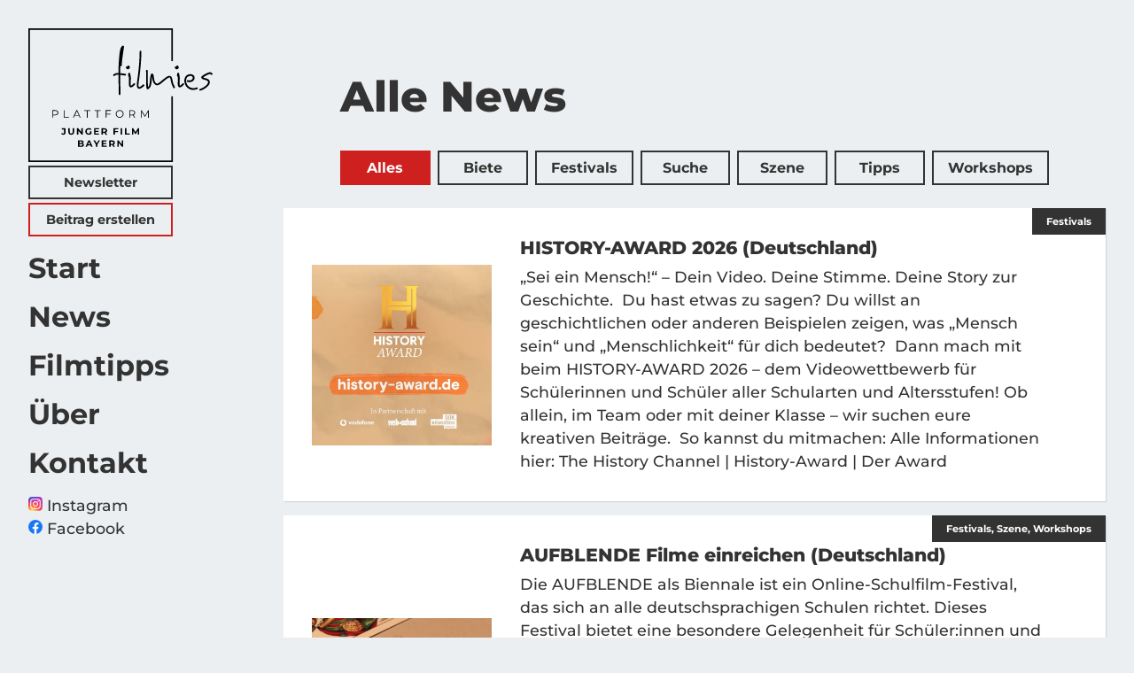

--- FILE ---
content_type: text/html; charset=UTF-8
request_url: https://filmies.de/news
body_size: 19852
content:
<!DOCTYPE html>
<html class="no-js" lang="de">

<!--
                                                                        _ _   _                    _ _
                                                                       | | | (_)                  | (_)
   __ _ _ __ ___  __ _  ___ _ __ _ __ ___   __ ___  __  _ __ ___  _   _| | |_ _ _ __ ___   ___  __| |_  __ _
  / _` | '__/ _ \/ _` |/ _ \ '__| '_ ` _ \ / _` \ \/ / | '_ ` _ \| | | | | __| | '_ ` _ \ / _ \/ _` | |/ _` |
 | (_| | | |  __/ (_| |  __/ |  | | | | | | (_| |>  <  | | | | | | |_| | | |_| | | | | | |  __/ (_| | | (_| |
  \__, |_|  \___|\__, |\___|_|  |_| |_| |_|\__,_/_/\_\ |_| |_| |_|\__,_|_|\__|_|_| |_| |_|\___|\__,_|_|\__,_|
   __/ |          __/ |
  |___/          |___/

site by gregermax multimedia | https://greger.me
-->

<head>
    <meta name="theme-color" content="#eceff1">
    <meta charset="UTF-8">
    <meta http-equiv="X-UA-Compatible" content="IE=edge">
    <meta name="viewport" content="width=device-width, initial-scale=1.0, maximum-scale=1.0, user-scalable=no">
    <meta name="color-scheme" content="light">
    <title>News - Filmies</title>
<meta name='robots' content='max-image-preview:large' />
<style id='wp-img-auto-sizes-contain-inline-css' type='text/css'>
img:is([sizes=auto i],[sizes^="auto," i]){contain-intrinsic-size:3000px 1500px}
/*# sourceURL=wp-img-auto-sizes-contain-inline-css */
</style>
<style id='wp-emoji-styles-inline-css' type='text/css'>

	img.wp-smiley, img.emoji {
		display: inline !important;
		border: none !important;
		box-shadow: none !important;
		height: 1em !important;
		width: 1em !important;
		margin: 0 0.07em !important;
		vertical-align: -0.1em !important;
		background: none !important;
		padding: 0 !important;
	}
/*# sourceURL=wp-emoji-styles-inline-css */
</style>
<style id='wp-block-library-inline-css' type='text/css'>
:root{--wp-block-synced-color:#7a00df;--wp-block-synced-color--rgb:122,0,223;--wp-bound-block-color:var(--wp-block-synced-color);--wp-editor-canvas-background:#ddd;--wp-admin-theme-color:#007cba;--wp-admin-theme-color--rgb:0,124,186;--wp-admin-theme-color-darker-10:#006ba1;--wp-admin-theme-color-darker-10--rgb:0,107,160.5;--wp-admin-theme-color-darker-20:#005a87;--wp-admin-theme-color-darker-20--rgb:0,90,135;--wp-admin-border-width-focus:2px}@media (min-resolution:192dpi){:root{--wp-admin-border-width-focus:1.5px}}.wp-element-button{cursor:pointer}:root .has-very-light-gray-background-color{background-color:#eee}:root .has-very-dark-gray-background-color{background-color:#313131}:root .has-very-light-gray-color{color:#eee}:root .has-very-dark-gray-color{color:#313131}:root .has-vivid-green-cyan-to-vivid-cyan-blue-gradient-background{background:linear-gradient(135deg,#00d084,#0693e3)}:root .has-purple-crush-gradient-background{background:linear-gradient(135deg,#34e2e4,#4721fb 50%,#ab1dfe)}:root .has-hazy-dawn-gradient-background{background:linear-gradient(135deg,#faaca8,#dad0ec)}:root .has-subdued-olive-gradient-background{background:linear-gradient(135deg,#fafae1,#67a671)}:root .has-atomic-cream-gradient-background{background:linear-gradient(135deg,#fdd79a,#004a59)}:root .has-nightshade-gradient-background{background:linear-gradient(135deg,#330968,#31cdcf)}:root .has-midnight-gradient-background{background:linear-gradient(135deg,#020381,#2874fc)}:root{--wp--preset--font-size--normal:16px;--wp--preset--font-size--huge:42px}.has-regular-font-size{font-size:1em}.has-larger-font-size{font-size:2.625em}.has-normal-font-size{font-size:var(--wp--preset--font-size--normal)}.has-huge-font-size{font-size:var(--wp--preset--font-size--huge)}.has-text-align-center{text-align:center}.has-text-align-left{text-align:left}.has-text-align-right{text-align:right}.has-fit-text{white-space:nowrap!important}#end-resizable-editor-section{display:none}.aligncenter{clear:both}.items-justified-left{justify-content:flex-start}.items-justified-center{justify-content:center}.items-justified-right{justify-content:flex-end}.items-justified-space-between{justify-content:space-between}.screen-reader-text{border:0;clip-path:inset(50%);height:1px;margin:-1px;overflow:hidden;padding:0;position:absolute;width:1px;word-wrap:normal!important}.screen-reader-text:focus{background-color:#ddd;clip-path:none;color:#444;display:block;font-size:1em;height:auto;left:5px;line-height:normal;padding:15px 23px 14px;text-decoration:none;top:5px;width:auto;z-index:100000}html :where(.has-border-color){border-style:solid}html :where([style*=border-top-color]){border-top-style:solid}html :where([style*=border-right-color]){border-right-style:solid}html :where([style*=border-bottom-color]){border-bottom-style:solid}html :where([style*=border-left-color]){border-left-style:solid}html :where([style*=border-width]){border-style:solid}html :where([style*=border-top-width]){border-top-style:solid}html :where([style*=border-right-width]){border-right-style:solid}html :where([style*=border-bottom-width]){border-bottom-style:solid}html :where([style*=border-left-width]){border-left-style:solid}html :where(img[class*=wp-image-]){height:auto;max-width:100%}:where(figure){margin:0 0 1em}html :where(.is-position-sticky){--wp-admin--admin-bar--position-offset:var(--wp-admin--admin-bar--height,0px)}@media screen and (max-width:600px){html :where(.is-position-sticky){--wp-admin--admin-bar--position-offset:0px}}

/*# sourceURL=wp-block-library-inline-css */
</style><style id='wp-block-paragraph-inline-css' type='text/css'>
.is-small-text{font-size:.875em}.is-regular-text{font-size:1em}.is-large-text{font-size:2.25em}.is-larger-text{font-size:3em}.has-drop-cap:not(:focus):first-letter{float:left;font-size:8.4em;font-style:normal;font-weight:100;line-height:.68;margin:.05em .1em 0 0;text-transform:uppercase}body.rtl .has-drop-cap:not(:focus):first-letter{float:none;margin-left:.1em}p.has-drop-cap.has-background{overflow:hidden}:root :where(p.has-background){padding:1.25em 2.375em}:where(p.has-text-color:not(.has-link-color)) a{color:inherit}p.has-text-align-left[style*="writing-mode:vertical-lr"],p.has-text-align-right[style*="writing-mode:vertical-rl"]{rotate:180deg}
/*# sourceURL=https://filmies.de/wp-includes/blocks/paragraph/style.min.css */
</style>
<style id='global-styles-inline-css' type='text/css'>
:root{--wp--preset--aspect-ratio--square: 1;--wp--preset--aspect-ratio--4-3: 4/3;--wp--preset--aspect-ratio--3-4: 3/4;--wp--preset--aspect-ratio--3-2: 3/2;--wp--preset--aspect-ratio--2-3: 2/3;--wp--preset--aspect-ratio--16-9: 16/9;--wp--preset--aspect-ratio--9-16: 9/16;--wp--preset--color--black: #000000;--wp--preset--color--cyan-bluish-gray: #abb8c3;--wp--preset--color--white: #ffffff;--wp--preset--color--pale-pink: #f78da7;--wp--preset--color--vivid-red: #cf2e2e;--wp--preset--color--luminous-vivid-orange: #ff6900;--wp--preset--color--luminous-vivid-amber: #fcb900;--wp--preset--color--light-green-cyan: #7bdcb5;--wp--preset--color--vivid-green-cyan: #00d084;--wp--preset--color--pale-cyan-blue: #8ed1fc;--wp--preset--color--vivid-cyan-blue: #0693e3;--wp--preset--color--vivid-purple: #9b51e0;--wp--preset--gradient--vivid-cyan-blue-to-vivid-purple: linear-gradient(135deg,rgb(6,147,227) 0%,rgb(155,81,224) 100%);--wp--preset--gradient--light-green-cyan-to-vivid-green-cyan: linear-gradient(135deg,rgb(122,220,180) 0%,rgb(0,208,130) 100%);--wp--preset--gradient--luminous-vivid-amber-to-luminous-vivid-orange: linear-gradient(135deg,rgb(252,185,0) 0%,rgb(255,105,0) 100%);--wp--preset--gradient--luminous-vivid-orange-to-vivid-red: linear-gradient(135deg,rgb(255,105,0) 0%,rgb(207,46,46) 100%);--wp--preset--gradient--very-light-gray-to-cyan-bluish-gray: linear-gradient(135deg,rgb(238,238,238) 0%,rgb(169,184,195) 100%);--wp--preset--gradient--cool-to-warm-spectrum: linear-gradient(135deg,rgb(74,234,220) 0%,rgb(151,120,209) 20%,rgb(207,42,186) 40%,rgb(238,44,130) 60%,rgb(251,105,98) 80%,rgb(254,248,76) 100%);--wp--preset--gradient--blush-light-purple: linear-gradient(135deg,rgb(255,206,236) 0%,rgb(152,150,240) 100%);--wp--preset--gradient--blush-bordeaux: linear-gradient(135deg,rgb(254,205,165) 0%,rgb(254,45,45) 50%,rgb(107,0,62) 100%);--wp--preset--gradient--luminous-dusk: linear-gradient(135deg,rgb(255,203,112) 0%,rgb(199,81,192) 50%,rgb(65,88,208) 100%);--wp--preset--gradient--pale-ocean: linear-gradient(135deg,rgb(255,245,203) 0%,rgb(182,227,212) 50%,rgb(51,167,181) 100%);--wp--preset--gradient--electric-grass: linear-gradient(135deg,rgb(202,248,128) 0%,rgb(113,206,126) 100%);--wp--preset--gradient--midnight: linear-gradient(135deg,rgb(2,3,129) 0%,rgb(40,116,252) 100%);--wp--preset--font-size--small: 13px;--wp--preset--font-size--medium: 20px;--wp--preset--font-size--large: 36px;--wp--preset--font-size--x-large: 42px;--wp--preset--spacing--20: 0.44rem;--wp--preset--spacing--30: 0.67rem;--wp--preset--spacing--40: 1rem;--wp--preset--spacing--50: 1.5rem;--wp--preset--spacing--60: 2.25rem;--wp--preset--spacing--70: 3.38rem;--wp--preset--spacing--80: 5.06rem;--wp--preset--shadow--natural: 6px 6px 9px rgba(0, 0, 0, 0.2);--wp--preset--shadow--deep: 12px 12px 50px rgba(0, 0, 0, 0.4);--wp--preset--shadow--sharp: 6px 6px 0px rgba(0, 0, 0, 0.2);--wp--preset--shadow--outlined: 6px 6px 0px -3px rgb(255, 255, 255), 6px 6px rgb(0, 0, 0);--wp--preset--shadow--crisp: 6px 6px 0px rgb(0, 0, 0);}:where(.is-layout-flex){gap: 0.5em;}:where(.is-layout-grid){gap: 0.5em;}body .is-layout-flex{display: flex;}.is-layout-flex{flex-wrap: wrap;align-items: center;}.is-layout-flex > :is(*, div){margin: 0;}body .is-layout-grid{display: grid;}.is-layout-grid > :is(*, div){margin: 0;}:where(.wp-block-columns.is-layout-flex){gap: 2em;}:where(.wp-block-columns.is-layout-grid){gap: 2em;}:where(.wp-block-post-template.is-layout-flex){gap: 1.25em;}:where(.wp-block-post-template.is-layout-grid){gap: 1.25em;}.has-black-color{color: var(--wp--preset--color--black) !important;}.has-cyan-bluish-gray-color{color: var(--wp--preset--color--cyan-bluish-gray) !important;}.has-white-color{color: var(--wp--preset--color--white) !important;}.has-pale-pink-color{color: var(--wp--preset--color--pale-pink) !important;}.has-vivid-red-color{color: var(--wp--preset--color--vivid-red) !important;}.has-luminous-vivid-orange-color{color: var(--wp--preset--color--luminous-vivid-orange) !important;}.has-luminous-vivid-amber-color{color: var(--wp--preset--color--luminous-vivid-amber) !important;}.has-light-green-cyan-color{color: var(--wp--preset--color--light-green-cyan) !important;}.has-vivid-green-cyan-color{color: var(--wp--preset--color--vivid-green-cyan) !important;}.has-pale-cyan-blue-color{color: var(--wp--preset--color--pale-cyan-blue) !important;}.has-vivid-cyan-blue-color{color: var(--wp--preset--color--vivid-cyan-blue) !important;}.has-vivid-purple-color{color: var(--wp--preset--color--vivid-purple) !important;}.has-black-background-color{background-color: var(--wp--preset--color--black) !important;}.has-cyan-bluish-gray-background-color{background-color: var(--wp--preset--color--cyan-bluish-gray) !important;}.has-white-background-color{background-color: var(--wp--preset--color--white) !important;}.has-pale-pink-background-color{background-color: var(--wp--preset--color--pale-pink) !important;}.has-vivid-red-background-color{background-color: var(--wp--preset--color--vivid-red) !important;}.has-luminous-vivid-orange-background-color{background-color: var(--wp--preset--color--luminous-vivid-orange) !important;}.has-luminous-vivid-amber-background-color{background-color: var(--wp--preset--color--luminous-vivid-amber) !important;}.has-light-green-cyan-background-color{background-color: var(--wp--preset--color--light-green-cyan) !important;}.has-vivid-green-cyan-background-color{background-color: var(--wp--preset--color--vivid-green-cyan) !important;}.has-pale-cyan-blue-background-color{background-color: var(--wp--preset--color--pale-cyan-blue) !important;}.has-vivid-cyan-blue-background-color{background-color: var(--wp--preset--color--vivid-cyan-blue) !important;}.has-vivid-purple-background-color{background-color: var(--wp--preset--color--vivid-purple) !important;}.has-black-border-color{border-color: var(--wp--preset--color--black) !important;}.has-cyan-bluish-gray-border-color{border-color: var(--wp--preset--color--cyan-bluish-gray) !important;}.has-white-border-color{border-color: var(--wp--preset--color--white) !important;}.has-pale-pink-border-color{border-color: var(--wp--preset--color--pale-pink) !important;}.has-vivid-red-border-color{border-color: var(--wp--preset--color--vivid-red) !important;}.has-luminous-vivid-orange-border-color{border-color: var(--wp--preset--color--luminous-vivid-orange) !important;}.has-luminous-vivid-amber-border-color{border-color: var(--wp--preset--color--luminous-vivid-amber) !important;}.has-light-green-cyan-border-color{border-color: var(--wp--preset--color--light-green-cyan) !important;}.has-vivid-green-cyan-border-color{border-color: var(--wp--preset--color--vivid-green-cyan) !important;}.has-pale-cyan-blue-border-color{border-color: var(--wp--preset--color--pale-cyan-blue) !important;}.has-vivid-cyan-blue-border-color{border-color: var(--wp--preset--color--vivid-cyan-blue) !important;}.has-vivid-purple-border-color{border-color: var(--wp--preset--color--vivid-purple) !important;}.has-vivid-cyan-blue-to-vivid-purple-gradient-background{background: var(--wp--preset--gradient--vivid-cyan-blue-to-vivid-purple) !important;}.has-light-green-cyan-to-vivid-green-cyan-gradient-background{background: var(--wp--preset--gradient--light-green-cyan-to-vivid-green-cyan) !important;}.has-luminous-vivid-amber-to-luminous-vivid-orange-gradient-background{background: var(--wp--preset--gradient--luminous-vivid-amber-to-luminous-vivid-orange) !important;}.has-luminous-vivid-orange-to-vivid-red-gradient-background{background: var(--wp--preset--gradient--luminous-vivid-orange-to-vivid-red) !important;}.has-very-light-gray-to-cyan-bluish-gray-gradient-background{background: var(--wp--preset--gradient--very-light-gray-to-cyan-bluish-gray) !important;}.has-cool-to-warm-spectrum-gradient-background{background: var(--wp--preset--gradient--cool-to-warm-spectrum) !important;}.has-blush-light-purple-gradient-background{background: var(--wp--preset--gradient--blush-light-purple) !important;}.has-blush-bordeaux-gradient-background{background: var(--wp--preset--gradient--blush-bordeaux) !important;}.has-luminous-dusk-gradient-background{background: var(--wp--preset--gradient--luminous-dusk) !important;}.has-pale-ocean-gradient-background{background: var(--wp--preset--gradient--pale-ocean) !important;}.has-electric-grass-gradient-background{background: var(--wp--preset--gradient--electric-grass) !important;}.has-midnight-gradient-background{background: var(--wp--preset--gradient--midnight) !important;}.has-small-font-size{font-size: var(--wp--preset--font-size--small) !important;}.has-medium-font-size{font-size: var(--wp--preset--font-size--medium) !important;}.has-large-font-size{font-size: var(--wp--preset--font-size--large) !important;}.has-x-large-font-size{font-size: var(--wp--preset--font-size--x-large) !important;}
/*# sourceURL=global-styles-inline-css */
</style>

<style id='classic-theme-styles-inline-css' type='text/css'>
/*! This file is auto-generated */
.wp-block-button__link{color:#fff;background-color:#32373c;border-radius:9999px;box-shadow:none;text-decoration:none;padding:calc(.667em + 2px) calc(1.333em + 2px);font-size:1.125em}.wp-block-file__button{background:#32373c;color:#fff;text-decoration:none}
/*# sourceURL=/wp-includes/css/classic-themes.min.css */
</style>
<link rel='stylesheet' id='theme-my-login-css' href='https://filmies.de/wp-content/plugins/theme-my-login/assets/styles/theme-my-login.min.css?ver=7.1.14' type='text/css' media='all' />
<link rel='stylesheet' id='montserrat-css' href='https://filmies.de/wp-content/themes/jff/node_modules/@fontsource/montserrat/latin.css?ver=6.9' type='text/css' media='all' />
<link rel='stylesheet' id='font-awesome-css' href='https://filmies.de/wp-content/themes/jff/node_modules/font-awesome/css/font-awesome.min.css?ver=6.9' type='text/css' media='all' />
<link rel='stylesheet' id='swiper-css' href='https://filmies.de/wp-content/themes/jff/node_modules/swiper/swiper-bundle.min.css?ver=6.9' type='text/css' media='all' />
<link rel='stylesheet' id='grema_main_css-css' href='https://filmies.de/wp-content/themes/jff/style.css?ver=6.9' type='text/css' media='all' />
<link rel='stylesheet' id='borlabs-cookie-css' href='https://filmies.de/wp-content/cache/borlabs-cookie/borlabs-cookie_1_de.css?ver=2.3.6-6' type='text/css' media='all' />
<style id='wp-typography-custom-inline-css' type='text/css'>
sub, sup{font-size: 75%;line-height: 100%}sup{vertical-align: 60%}sub{vertical-align: -10%}.amp{font-family: Baskerville, "Goudy Old Style", Palatino, "Book Antiqua", "Warnock Pro", serif;font-size: 1.1em;font-style: italic;font-weight: normal;line-height: 1em}.caps{font-size: 90%}.dquo{margin-left: -0.4em}.quo{margin-left: -0.2em}.pull-single{margin-left: -0.15em}.push-single{margin-right: 0.15em}.pull-double{margin-left: -0.38em}.push-double{margin-right: 0.38em}
/*# sourceURL=wp-typography-custom-inline-css */
</style>
<style id='wp-typography-safari-font-workaround-inline-css' type='text/css'>
body {-webkit-font-feature-settings: "liga";font-feature-settings: "liga";-ms-font-feature-settings: normal;}
/*# sourceURL=wp-typography-safari-font-workaround-inline-css */
</style>
<link rel="https://api.w.org/" href="https://filmies.de/wp-json/" /><meta name="generator" content="WordPress 6.9" />
<link rel="icon" href="https://filmies.de/wp-content/uploads/2022/09/logo-150x150.png" sizes="32x32" />
<link rel="icon" href="https://filmies.de/wp-content/uploads/2022/09/logo-300x300.png" sizes="192x192" />
<link rel="apple-touch-icon" href="https://filmies.de/wp-content/uploads/2022/09/logo-300x300.png" />
<meta name="msapplication-TileImage" content="https://filmies.de/wp-content/uploads/2022/09/logo-300x300.png" />
</head>

<body data-rsssl=1 class="blog wp-theme-jff">

    
    <nav class="mobile-menu-wrapper" id="mobile-menu-wrapper" aria-label="Horizontal" role="navigation">
        <ul id="mobile-menu" class="mobile-menu reset teko"><li id="menu-item-12" class="menu-item menu-item-type-post_type menu-item-object-page menu-item-home menu-item-12"><a href="https://filmies.de/">Start</a></li>
<li id="menu-item-18" class="menu-item menu-item-type-post_type menu-item-object-page current-menu-item page_item page-item-15 current_page_item current_page_parent menu-item-18"><a href="https://filmies.de/news" aria-current="page">News</a></li>
<li id="menu-item-17" class="menu-item menu-item-type-custom menu-item-object-custom menu-item-17"><a href="/filmtipps">Film­tipps</a></li>
<li id="menu-item-14" class="menu-item menu-item-type-post_type menu-item-object-page menu-item-14"><a href="https://filmies.de/ueber">Über</a></li>
<li id="menu-item-13" class="menu-item menu-item-type-post_type menu-item-object-page menu-item-13"><a href="https://filmies.de/kontakt">Kon­takt</a></li>
</ul>    </nav>

    <header id="site-header">
        <div class="header-wrapper">
            <a href="https://filmies.de">

                <svg class="header-logo" xmlns="http://www.w3.org/2000/svg" xmlns:xlink="http://www.w3.org/1999/xlink"
                    x="0px" y="0px" viewBox="0 0 360.1 262.2" style="enable-background:new 0 0 360.1 262.2;"
                    xml:space="preserve">
                    <g>
                        <g>
                            <path d="M176.1,87.6c0-10.3,0.4-19.4,1.1-27.4l1.2-12.9c0.5-3.1,1.1-5.6,1.8-7.7c1-2.7,2.2-4.4,3.8-5.3c0.6-0.4,1.1-0.4,1.7-0.1
			c0.6,0.1,1,0.6,1.1,1.2c0.1,0.4,0.1,0.9,0,1.5c0,0.1,0,0.5-0.1,1c-0.1,0.4-0.1,0.5-0.1,0.6l-0.5,3.7l-0.5,3.3l-1.2,8.3
			c-1.3,8.7-1.7,13.4-1.7,18.8c0,1.1-0.6,1.7-1.7,1.7c-0.5,0-0.9-0.1-1.2-0.5c-0.1,4.3-0.2,9-0.2,14.1c1.1,0.1,2.7,0.2,4.8,0.6
			l5,0.7c2.2,0,2.1,3.4-0.2,3.4l-5.4-0.7c-1.8-0.4-3.3-0.5-4.2-0.6v3.3c0,2.8,0.1,8.1,0.2,16.1c0.1,7.9,0.2,14,0.2,18.3
			c0,1.1-0.6,1.7-1.7,1.7c-1.1,0-1.7-0.6-1.7-1.7c0-4.3-0.1-10.4-0.2-18.3c-0.1-7.9-0.2-13.3-0.2-16.1v-3.7
			c-3.6-0.1-6.1,0.6-7.5,2.1c-0.7,0.9-1.5,0.9-2.3,0.1c-0.9-0.9-1-1.7-0.1-2.6C168.3,88.6,171.6,87.5,176.1,87.6z M181.9,47.9
			l0.1-0.6L181.9,47.9z" />
                        </g>
                        <g>
                            <path d="M193.7,74c0.7-0.9,1.6-1.1,2.5-0.9c0.4,0,0.7,0.1,1.1,0.5l0.5,1c0.1,0.5,0.4,1.1,0.5,1.8c0.1,0.9-0.1,1.6-0.7,2.3
			c-0.4,0.4-0.9,0.7-1.5,1c-1.3,0.9-2.7,0.7-3.8-0.2l-0.9-1l-0.5-0.7c-0.7-1-0.6-1.8,0.2-2.5c0.6-0.4,1.2-0.5,1.8-0.2L193.7,74z
			 M195.4,88.5c0-0.1,0.1-0.4,0.2-0.5c0.2-0.4,0.6-0.6,1-0.7c0.6-0.1,1.1-0.1,1.6,0.2l0.5,0.6c0.1,0.4,0.4,0.9,0.5,1.5
			c0.2,1.1,0.6,3.2,1,6.3c0.1,1.1,0.1,3.6-0.1,7.1c-0.2,3.6-0.2,5.9-0.1,7.2c0.1,0.9,0.2,1.6,0.5,2c0,0.1,0,0.1,0.1,0.2
			c0.4-0.1,0.7-0.4,1.3-0.7c1.1-0.7,2.3-1.8,3.8-3.4c0.7-0.9,1.5-1,2.3-0.1c0.9,0.7,1,1.5,0.1,2.3c-1.6,1.8-3.1,3.2-4.2,4
			c-1.3,0.9-2.7,1.3-3.8,1.3c-1.2-0.1-2.2-0.7-2.8-2.1c-0.4-0.9-0.7-1.8-0.9-3.2c-0.1-1.6-0.1-4.2,0.1-7.9c0.2-3.4,0.2-5.5,0.1-6.4
			l-0.1-1.1c-1.3-0.4-1.5-1.8-1.5-4.2C195.1,89.9,195.3,89,195.4,88.5z" />
                        </g>
                        <g>
                            <path d="M216.9,97.1c-0.1,0.7-0.2,2.1-0.6,4c-0.4,2.1-0.5,3.4-0.6,4.3l-0.4,4.2c-0.1,2-0.1,3.2,0.1,3.6c0.1,0.9,0.4,1.5,0.6,1.8
			c0.1,0.1,0.4,0.2,0.6,0.2c1.5,0,3.8-1.6,7.1-4.7c0.9-0.9,1.7-0.7,2.5,0.1c0.9,0.9,0.9,1.6,0,2.3c-4,3.8-7.1,5.6-9.4,5.6
			c-1.5,0.1-2.6-0.5-3.4-1.6c-0.6-0.9-1.1-2-1.2-3.4c-0.4-0.5-0.4-1.8-0.2-3.9c0.1-2.2,0.4-3.8,0.5-4.7l0.5-4.5l0.6-3.9
			c2.6-19.6,3.9-36.7,3.9-51c0-1.1,0.6-1.7,1.7-1.7c1.1,0,1.7,0.6,1.7,1.7C220.8,59.5,219.4,76.7,216.9,97.1z" />
                        </g>
                        <g>
                            <path d="M233.5,99.9v7.4c0,2.6,0.1,4.9,0.4,6.9c0,0.4,0,0.6,0.1,1c1.7-1.8,2.8-4.9,3.2-9.3l0.4-4.3c0.4-4.3,0.6-7.2,1.5-9.6
			c0-0.1,0-0.2,0.1-0.6s0.1-0.7,0.2-0.9c0.6-1.5,1.5-2.1,2.8-1.8c0.9,0.1,1.6,0.9,2.1,2c0.2,0.6,0.5,1.5,0.7,2.6
			c0.1,1,0.5,4.8,0.9,6.4c0.9,5.4,2.7,8.3,5.5,8.8c0.4,0.1,1-0.1,1.8-0.5c0.9-0.4,2-1.1,3.3-2.1c0.1-0.1,2.9-2.3,8.2-6.7
			c3.6-2.8,6.3-4.7,8.2-5.5c1.6-0.6,2.9-0.7,4.2-0.4c1.3,0.4,2.5,1.5,3.2,3.1c0.2,0.5,0.5,1.1,0.6,2l0.5,2.3l0.4,1.7
			c0.9,3.8,1.5,5.9,1.6,6.4c0.1,0.4,0.4,0.7,0.6,1.1l1,2.2l1.3,2.9c0.5,1.1,0.2,1.8-0.9,2.3s-1.8,0.2-2.3-0.9
			c-1.4-3.4-2.6-5.9-2.9-6.5c-0.2-0.6-0.9-2.9-1.8-6.9c-0.1-1-0.7-4.2-1.2-5.5c-0.2-0.6-0.6-0.9-1-1s-1-0.1-1.8,0.2
			c-1.6,0.6-4,2.3-7.4,5l-8.3,6.9c-1.5,1.1-2.8,1.8-3.9,2.3c-1.5,0.7-2.7,1-3.8,0.9c-4.4-0.9-7.2-4.7-8.5-11.7
			c-0.1-1.6-0.7-5.3-0.7-5.4c-0.2,1.2-0.5,3.2-0.6,6c-0.1,2.7-0.4,4.5-0.5,5.5c-0.6,6.4-2.7,10.7-6.3,13c-0.5,0.2-1,0.4-1.5,0.2
			c-0.4,0-0.9-0.2-1.2-0.6c-0.2-0.4-0.5-0.7-0.7-1.3c-0.2-0.7-0.4-1.7-0.5-3.1c-0.2-2.1-0.4-4.5-0.4-7.2v-7.4c0-9,0-14.5-0.1-16.8
			c0-2.1,3.4-2.3,3.4,0C233.5,85.4,233.5,91,233.5,99.9z" />
                        </g>
                        <g>
                            <path d="M289.2,74c0.7-0.9,1.6-1.1,2.5-0.9c0.4,0,0.7,0.1,1.1,0.5l0.5,1c0.1,0.5,0.4,1.1,0.5,1.8c0.1,0.9-0.1,1.6-0.7,2.3
			c-0.4,0.4-0.9,0.7-1.5,1c-1.3,0.9-2.7,0.7-3.8-0.2l-0.9-1l-0.5-0.7c-0.7-1-0.6-1.8,0.2-2.5c0.6-0.4,1.2-0.5,1.8-0.2L289.2,74z
			 M291,88.5c0-0.1,0.1-0.4,0.2-0.5c0.2-0.4,0.6-0.6,1-0.7c0.6-0.1,1.1-0.1,1.6,0.2l0.5,0.6c0.1,0.4,0.4,0.9,0.5,1.5
			c0.2,1.1,0.6,3.2,1,6.3c0.1,1.1,0.1,3.6-0.1,7.1c-0.2,3.6-0.2,5.9-0.1,7.2c0.1,0.9,0.2,1.6,0.5,2c0,0.1,0,0.1,0.1,0.2
			c0.4-0.1,0.7-0.4,1.3-0.7c1.1-0.7,2.3-1.8,3.8-3.4c0.7-0.9,1.5-1,2.3-0.1c0.9,0.7,1,1.5,0.1,2.3c-1.6,1.8-3.1,3.2-4.2,4
			c-1.3,0.9-2.7,1.3-3.8,1.3c-1.2-0.1-2.2-0.7-2.8-2.1c-0.4-0.9-0.7-1.8-0.9-3.2c-0.1-1.6-0.1-4.2,0.1-7.9c0.2-3.4,0.2-5.5,0.1-6.4
			l-0.1-1.1c-1.3-0.4-1.5-1.8-1.5-4.2C290.7,89.9,290.8,89,291,88.5z" />
                        </g>
                        <g>
                            <path d="M321.4,97.3c0.1-1.4-0.5-2.5-1.6-3.2c-1.6-1-3.8-1-6.6-0.1c-2.3,0.7-3.9,2.6-4.5,5.5c-0.7,3.1-0.5,6.1,0.9,9.3
			c1.8,4.4,4.9,7.2,10.2,8.2c2.7,0.6,5.8,0.2,9.1-1.1c1.1-0.4,1.8-0.1,2.2,1c0.4,1.1,0.1,1.8-1,2.2c-12.1,4.8-20.5-1.5-23.7-9
			c-1.6-3.9-2-7.7-1-11.5c1-4.2,3.3-6.7,6.9-7.9c3.8-1.2,7-1.1,9.4,0.4c2.3,1.5,3.3,3.6,3.2,6.4c-0.5,5.5-6.1,9.3-14.1,7.5
			c-2.1-0.7-1.5-3.8,0.7-3.4C317.7,103.1,321,100.4,321.4,97.3z" />
                        </g>
                        <g>
                            <path d="M354.3,89.7c-1.6,0.2-3.4,1-5.8,2.2c-1.7,0.9-3.6,2.1-5.5,3.4l-1.2,0.9c0,0.1,0.1,0.1,0.2,0.2c0.6,0.4,1.6,0.7,2.9,1.1
			c0.9,0.1,3.1,0.7,3.9,1.1c1.6,0.5,2.8,1.1,3.4,1.7c2.3,2.2,2.9,4.8,2.1,7.6c-0.6,2.2-2.2,4.4-4.8,6.6c-3.9,3.8-9.9,6.9-13.4,7.7
			c-2.2,0.4-2.8-2.7-0.7-3.4c2.8-0.5,8.2-3.4,11.8-6.7c4-3.8,5.2-6.9,2.6-9.3c-0.2-0.2-0.9-0.5-2-0.9c-1-0.4-3.2-1-3.8-1.1
			c-1.7-0.5-3.1-1-3.9-1.5c-1.6-1-2.3-2.2-2.3-3.7c0-0.5,0.2-0.9,0.4-1v-0.1c0.1-0.1,0.2-0.1,0.2-0.2h0.1l0.1-0.1l0.5-0.4l1.8-1.3
			c2-1.5,3.9-2.7,5.9-3.7c2.6-1.3,4.9-2.2,6.7-2.6c2.9-0.4,5,0.4,6.1,2.5c0.6,1,0.4,1.7-0.6,2.3c-1,0.6-1.7,0.4-2.3-0.6
			C356.5,89.7,355.6,89.5,354.3,89.7z" />
                        </g>
                    </g>
                    <g>
                        <g>
                            <path d="M58.5,165.5c0,3.1-2.3,5-6,5h-3.9v4.6H47v-14.7h5.5C56.2,160.5,58.5,162.4,58.5,165.5z M56.9,165.5c0-2.4-1.6-3.7-4.5-3.7
			h-3.9v7.3h3.9C55.4,169.2,56.9,167.8,56.9,165.5z" />
                        </g>
                        <g>
                            <path d="M69.5,160.5h1.6v13.4h8.2v1.3h-9.8C69.5,175.2,69.5,160.5,69.5,160.5z" />
                        </g>
                        <g>
                            <path
                                d="M98.8,171.2h-8.2l-1.8,3.9h-1.6l6.7-14.7h1.5l6.7,14.7h-1.6L98.8,171.2z M98.3,170l-3.5-7.9l-3.5,7.9H98.3z" />
                        </g>
                        <g>
                            <path d="M114.4,161.8h-5.2v-1.3h11.9v1.3H116v13.4h-1.6V161.8z" />
                        </g>
                        <g>
                            <path d="M134.4,161.8h-5.2v-1.3h11.9v1.3h-5.2v13.4h-1.6v-13.4H134.4z" />
                        </g>
                        <g>
                            <path d="M152.8,161.8v5.8h7.6v1.3h-7.6v6.2h-1.6v-14.7h10.1v1.3L152.8,161.8L152.8,161.8z" />
                        </g>
                        <g>
                            <path d="M170.7,167.8c0-4.3,3.3-7.5,7.7-7.5s7.7,3.2,7.7,7.5s-3.3,7.5-7.7,7.5S170.7,172.1,170.7,167.8z M184.6,167.8
			c0-3.5-2.6-6.1-6.2-6.1c-3.5,0-6.2,2.6-6.2,6.1s2.6,6.1,6.2,6.1C182,173.9,184.6,171.3,184.6,167.8z" />
                        </g>
                        <g>
                            <path d="M207.3,175.2l-3.4-4.7c-0.4,0-0.8,0.1-1.2,0.1h-3.9v4.7h-1.6v-14.7h5.5c3.7,0,6,1.9,6,5c0,2.3-1.2,3.9-3.4,4.6l3.6,5
			L207.3,175.2L207.3,175.2z M207.2,165.5c0-2.4-1.6-3.7-4.5-3.7h-3.9v7.4h3.9C205.7,169.2,207.2,167.8,207.2,165.5z" />
                        </g>
                        <g>
                            <path
                                d="M235.4,160.5v14.7h-1.5v-11.8l-5.8,9.9h-0.7l-5.8-9.8v11.7h-1.5v-14.7h1.3l6.4,10.9l6.3-10.9L235.4,160.5L235.4,160.5z" />
                        </g>
                    </g>
                    <g>
                        <path d="M64.1,206.8l1.6-1.9c0.7,0.9,1.4,1.4,2.3,1.4c1.2,0,1.8-0.7,1.8-2.1v-6h-4.4v-2.3h7.3v8.2c0,3.1-1.6,4.6-4.5,4.6
		C66.5,208.7,65,208,64.1,206.8z" />
                        <path
                            d="M78.1,202.9v-7.1H81v7c0,2.4,1,3.4,2.8,3.4s2.8-1,2.8-3.4v-7h2.9v7.1c0,3.7-2.1,5.8-5.7,5.8S78.1,206.6,78.1,202.9z" />
                        <path d="M106.5,195.8v12.6h-2.4l-6.3-7.7v7.7h-2.9v-12.6h2.4l6.3,7.7v-7.7H106.5z" />
                        <path d="M120.5,202h2.7v5.1c-1.4,1-3.3,1.6-5.1,1.6c-4,0-6.9-2.7-6.9-6.5s2.9-6.5,6.9-6.5c2.2,0,4.1,0.8,5.3,2.2l-1.9,1.7
		c-0.9-1-2-1.4-3.3-1.4c-2.4,0-4.1,1.6-4.1,4s1.7,4,4.1,4c0.8,0,1.5-0.1,2.3-0.5V202z" />
                        <path d="M138.2,206.1v2.3h-9.8v-12.6h9.5v2.3h-6.6v2.7h5.9v2.3h-5.9v2.9h6.9V206.1z" />
                        <path d="M151,208.5l-2.4-3.5h-0.1H146v3.5h-3v-12.6h5.5c3.4,0,5.5,1.7,5.5,4.6c0,1.9-1,3.3-2.6,4l2.8,4.1H151V208.5z M148.3,198.2
		h-2.4v4.4h2.4c1.8,0,2.7-0.8,2.7-2.2S150.1,198.2,148.3,198.2z" />
                        <path d="M169.3,198.2v3.3h5.8v2.3h-5.8v4.6h-2.9v-12.6h9.5v2.3L169.3,198.2L169.3,198.2z" />
                        <path d="M180.4,195.8h2.9v12.6h-2.9V195.8z" />
                        <path d="M188.9,195.8h2.9V206h6.3v2.4h-9.2V195.8z" />
                        <path
                            d="M213.8,208.5v-7.6l-3.7,6.2h-1.3l-3.7-6.1v7.4h-2.7v-12.6h2.4l4.7,7.8l4.6-7.8h2.4v12.6h-2.7V208.5z" />
                    </g>
                    <g>
                        <path d="M108.6,228.9c0,2.2-1.7,3.4-5,3.4H97v-12.6h6.2c3.2,0,4.8,1.3,4.8,3.3c0,1.3-0.6,2.2-1.7,2.8
		C107.7,226.2,108.6,227.3,108.6,228.9z M99.9,221.9v3h2.9c1.4,0,2.2-0.5,2.2-1.5s-0.8-1.5-2.2-1.5H99.9z M105.6,228.6
		c0-1.1-0.8-1.6-2.3-1.6h-3.4v3.1h3.4C104.8,230.1,105.6,229.7,105.6,228.6z" />
                        <path
                            d="M121.6,229.6h-5.9l-1.1,2.7h-3l5.6-12.6h2.9l5.6,12.6h-3.1L121.6,229.6z M120.7,227.4l-2-4.8l-2,4.8H120.7z" />
                        <path d="M134.9,227.9v4.5H132v-4.5l-4.9-8.1h3.1l3.4,5.6l3.4-5.6h2.9L134.9,227.9z" />
                        <path d="M153.2,230v2.3h-9.8v-12.6h9.5v2.3h-6.6v2.7h5.9v2.3h-5.9v2.9h6.9V230z" />
                        <path d="M166.1,232.3l-2.4-3.5h-0.1H161v3.5h-2.9v-12.6h5.5c3.4,0,5.5,1.7,5.5,4.6c0,1.9-1,3.3-2.6,4l2.8,4.1h-3.2V232.3z
		 M163.4,222.1H161v4.4h2.4c1.8,0,2.7-0.8,2.7-2.2C166,222.9,165.1,222.1,163.4,222.1z" />
                        <path d="M185.4,219.7v12.6H183l-6.3-7.7v7.7h-2.9v-12.6h2.4l6.3,7.7v-7.7H185.4z" />
                    </g>
                    <g>
                        <polygon points="279.4,133.3 279.4,259.2 3,259.2 3,3 279.4,3 279.4,64.4 282.4,64.4 282.4,0 0,0 0,262.2 282.4,262.2 282.4,133.3 
			" />
                    </g>
                </svg>

            </a>

            <nav class="primary-menu-wrapper" aria-label="Horizontal" role="navigation">
                <a href="/newsletter" class="btn loginbtn">Newsletter</a>
                                <a href="/beitrag-erstellen" class="btn red loginbtn" style="margin-bottom:1rem">Beitrag erstellen</a>
                              
                <ul id="primary-menu" class="primary-menu reset teko"><li class="menu-item menu-item-type-post_type menu-item-object-page menu-item-home menu-item-12"><a href="https://filmies.de/">Start</a></li>
<li class="menu-item menu-item-type-post_type menu-item-object-page current-menu-item page_item page-item-15 current_page_item current_page_parent menu-item-18"><a href="https://filmies.de/news" aria-current="page">News</a></li>
<li class="menu-item menu-item-type-custom menu-item-object-custom menu-item-17"><a href="/filmtipps">Film­tipps</a></li>
<li class="menu-item menu-item-type-post_type menu-item-object-page menu-item-14"><a href="https://filmies.de/ueber">Über</a></li>
<li class="menu-item menu-item-type-post_type menu-item-object-page menu-item-13"><a href="https://filmies.de/kontakt">Kon­takt</a></li>
</ul>                <p class="primary-menu-secondary">
                    <a href="https://www.instagram.com/filmies.de/" target="_blank">
                        <img src="https://filmies.de/wp-content/themes/jff/ig.svg" alt="" class="social-icons">
                        Instagram</a><br>
                    <a href="https://www.facebook.com/filmies.de/" target="_blank">
                        <img src="https://filmies.de/wp-content/themes/jff/fb.svg" alt="" class="social-icons"> Facebook</a>
                </p>
            </nav>
            <button onclick="openNav()" id="hamburger" aria-label="Menu öffnen" aria-controls="mainContentMenu"
                aria-haspopup="menu" class="burger"><span class="line1"></span> <span class="line2"></span></button>
        </div>
    </header>
<div class="site-content">
    <div class="entry-content">
        <h1 class="heading">Alle News</h1>
        <div class="swiper news-nav">
            <div class="swiper-wrapper">
                <a class="swiper-slide red" href="/news">Alles</a>
                                    <a class="swiper-slide" href="https://filmies.de/c/biete">Biete</a>
                                    <a class="swiper-slide" href="https://filmies.de/c/festivals">Festivals</a>
                                    <a class="swiper-slide" href="https://filmies.de/c/suche">Suche</a>
                                    <a class="swiper-slide" href="https://filmies.de/c/szene">Szene</a>
                                    <a class="swiper-slide" href="https://filmies.de/c/tipps">Tipps</a>
                                    <a class="swiper-slide" href="https://filmies.de/c/workshops">Workshops</a>
                            </div>
        </div>
        <div class="align-wide">
            <div id="ajax-load-more" class="ajax-load-more-wrap grey"  data-alm-id="" data-canonical-url="https://filmies.de/news" data-slug="home" data-post-id="0"  data-localized="ajax_load_more_vars" data-alm-object="ajax_load_more"><div aria-live="polite" aria-atomic="true" class="alm-listing alm-ajax" data-container-type="div" data-loading-style="grey" data-repeater="default" data-post-type="post" data-order="DESC" data-orderby="date" data-offset="0" data-posts-per-page="5" data-button-label="Mehr laden" data-button-done-label="Alles geladen!" data-prev-button-label="Load Previous"></div><div class="alm-btn-wrap" data-rel="ajax-load-more"><button class="alm-load-more-btn " type="button">Mehr laden</button></div></div>        </div>
    </div>
</div>

<footer id="footer-sponsor">
    <div class="footer-grid wrapper">

        <a href="https://www.jff.de/" target="_blank">
            <img src="https://filmies.de/wp-content/themes/jff/csm_Logo_JFF_RGB_a01951107e.jpg" alt="">
        </a>

        <a href="https://www.bjr.de/" target="_blank">
            <img src="https://filmies.de/wp-content/themes/jff/bjr.png" alt="">
        </a>

    </div>
</footer>

<footer id="site-footer">
    <ul class="site-footer-grid">
        <li id="block-10" class="widget widget_block widget_text">
<p>filmies.de ist ein Angebot<br>des <a href="https://www.jff.de/" target="_blank" rel="noreferrer noopener">JFF - Institut für<br>Medienpädagogik</a></p>
</li>
<li id="block-11" class="widget widget_block"><p>
<a href="https://filmies.de/newsletter" data-type="page" data-id="249">
<i class="fa fa-fw fa-solid fa-envelope"></i> Newsletter</a><br>

<a href="https://www.facebook.com/filmies.de" target="_blank" rel="noreferrer noopener"><i class="fa fa-brands fa-fw fa-facebook"></i> Facebook</a>
<br>
 <a href="https://www.instagram.com/filmies.de/" target="_blank" rel="noreferrer noopener">
<i class="fa fa-fw fa-brands fa-instagram"></i> Instagram</a></p></li>
<li id="block-9" class="widget widget_block widget_text">
<p><a href="https://filmies.de/datenschutzerklaerung" data-type="page" data-id="3">Datenschutz</a><br><a href="https://filmies.de/impressum" data-type="page" data-id="247">Impressum</a><br><a href="https://filmies.de/kontakt" data-type="page" data-id="10">Kontakt</a></p>
</li>
    </ul>
</footer>
    
<script type="speculationrules">
{"prefetch":[{"source":"document","where":{"and":[{"href_matches":"/*"},{"not":{"href_matches":["/wp-*.php","/wp-admin/*","/wp-content/uploads/*","/wp-content/*","/wp-content/plugins/*","/wp-content/themes/jff/*","/*\\?(.+)"]}},{"not":{"selector_matches":"a[rel~=\"nofollow\"]"}},{"not":{"selector_matches":".no-prefetch, .no-prefetch a"}}]},"eagerness":"conservative"}]}
</script>
<!--googleoff: all--><div data-nosnippet><script id="BorlabsCookieBoxWrap" type="text/template"><div
    id="BorlabsCookieBox"
    class="BorlabsCookie"
    role="dialog"
    aria-labelledby="CookieBoxTextHeadline"
    aria-describedby="CookieBoxTextDescription"
    aria-modal="true"
>
    <div class="middle-center" style="display: none;">
        <div class="_brlbs-box-wrap _brlbs-box-plus-wrap">
            <div class="_brlbs-box _brlbs-box-plus">
                <div class="cookie-box">
                    <div class="container">
                        <div class="_brlbs-flex-center">
                            
                            <span role="heading" aria-level="3" class="_brlbs-h3" id="CookieBoxTextHeadline">Datenschutzeinstellungen</span>
                        </div>
                        <div class="row">
                            <div class="col-md-6 col-12">
                                <p id="CookieBoxTextDescription"><span class="_brlbs-paragraph _brlbs-text-description">Wir benötigen Ihre Zustimmung, bevor Sie unsere Website weiter besuchen können.</span> <span class="_brlbs-paragraph _brlbs-text-confirm-age">Wenn Sie unter 16 Jahre alt sind und Ihre Zustimmung zu freiwilligen Diensten geben möchten, müssen Sie Ihre Erziehungsberechtigten um Erlaubnis bitten.</span> <span class="_brlbs-paragraph _brlbs-text-technology">Wir verwenden Cookies und andere Technologien auf unserer Website. Einige von ihnen sind essenziell, während andere uns helfen, diese Website und Ihre Erfahrung zu verbessern.</span> <span class="_brlbs-paragraph _brlbs-text-personal-data">Personenbezogene Daten können verarbeitet werden (z. B. IP-Adressen), z. B. für personalisierte Anzeigen und Inhalte oder Anzeigen- und Inhaltsmessung.</span> <span class="_brlbs-paragraph _brlbs-text-more-information">Weitere Informationen über die Verwendung Ihrer Daten finden Sie in unserer  <a class="_brlbs-cursor" href="https://filmies.de/datenschutzerklaerung">Datenschutzerklärung</a>.</span> <span class="_brlbs-paragraph _brlbs-text-revoke">Sie können Ihre Auswahl jederzeit unter <a class="_brlbs-cursor" href="#" data-cookie-individual>Einstellungen</a> widerrufen oder anpassen.</span></p>
                            </div>
                            <div class="col-md-6 col-12">

                                                                    <fieldset>
                                        <legend class="sr-only">Datenschutzeinstellungen</legend>
                                        <ul>
                                                                                                <li>
                                                        <label class="_brlbs-checkbox">
                                                            Essenziell                                                            <input
                                                                id="checkbox-essential"
                                                                tabindex="0"
                                                                type="checkbox"
                                                                name="cookieGroup[]"
                                                                value="essential"
                                                                 checked                                                                 disabled                                                                data-borlabs-cookie-checkbox
                                                            >
                                                            <span class="_brlbs-checkbox-indicator"></span>
                                                        </label>
                                                        <p class="_brlbs-service-group-description">Essenzielle Cookies ermöglichen grundlegende Funktionen und sind für die einwandfreie Funktion der Website erforderlich.</p>
                                                    </li>
                                                                                                        <li>
                                                        <label class="_brlbs-checkbox">
                                                            Externe Medien                                                            <input
                                                                id="checkbox-external-media"
                                                                tabindex="0"
                                                                type="checkbox"
                                                                name="cookieGroup[]"
                                                                value="external-media"
                                                                 checked                                                                                                                                data-borlabs-cookie-checkbox
                                                            >
                                                            <span class="_brlbs-checkbox-indicator"></span>
                                                        </label>
                                                        <p class="_brlbs-service-group-description">Inhalte von Videoplattformen und Social-Media-Plattformen werden standardmäßig blockiert. Wenn Cookies von externen Medien akzeptiert werden, bedarf der Zugriff auf diese Inhalte keiner manuellen Einwilligung mehr.</p>
                                                    </li>
                                                                                            </ul>
                                    </fieldset>

                                    

                            </div>
                        </div>

                        <div class="row  _brlbs-button-area">
                            <div class="col-md-6 col-12">
                                <p class="_brlbs-accept">
                                    <a
                                        href="#"
                                        tabindex="0"
                                        role="button"
                                        class="_brlbs-btn _brlbs-btn-accept-all _brlbs-cursor"
                                        data-cookie-accept-all
                                    >
                                        Alle akzeptieren                                    </a>
                                </p>
                            </div>
                            <div class="col-md-6 col-12">
                                <p class="_brlbs-accept">
                                    <a
                                        href="#"
                                        tabindex="0"
                                        role="button"
                                        id="CookieBoxSaveButton"
                                        class="_brlbs-btn _brlbs-cursor"
                                        data-cookie-accept
                                    >
                                        Speichern                                    </a>
                                </p>
                            </div>
                            <div class="col-12">
                                                                    <p class="_brlbs-refuse-btn">
                                        <a
                                            class="_brlbs-btn _brlbs-cursor"
                                            href="#"
                                            tabindex="0"
                                            role="button"
                                            data-cookie-refuse
                                        >
                                            Nur essenzielle Cookies akzeptieren                                        </a>
                                    </p>
                                    
                            </div>
                            <div class="col-12">
                                                                <p class="_brlbs-manage-btn">
                                        <a
                                            href="#"
                                            tabindex="0"
                                            role="button"
                                            class="_brlbs-cursor _brlbs-btn"
                                            data-cookie-individual
                                        >
                                            Individuelle Datenschutzeinstellungen                                        </a>
                                    </p>
                                                            </div>

                        </div>

                        <div class="_brlbs-legal row _brlbs-flex-center">
                            

                            <a href="#" class="_brlbs-cursor" tabindex="0" role="button" data-cookie-individual>
                                Cookie-Details                            </a>


                                                            <span class="_brlbs-separator"></span>
                                <a href="https://filmies.de/datenschutzerklaerung" tabindex="0" role="button">
                                    Datenschutzerklärung                                </a>
                                
                                                            <span class="_brlbs-separator"></span>
                                <a href="https://filmies.de/impressum" tabindex="0" role="button">
                                    Impressum                                </a>
                                

                        </div>
                    </div>
                </div>

                <div
    class="cookie-preference"
    aria-hidden="true"
    role="dialog"
    aria-describedby="CookiePrefDescription"
    aria-modal="true"
>
    <div class="container not-visible">
        <div class="row no-gutters">
            <div class="col-12">
                <div class="row no-gutters align-items-top">
                    <div class="col-12">
                        <div class="_brlbs-flex-center">
                                                    <span role="heading" aria-level="3" class="_brlbs-h3">Datenschutzeinstellungen</span>
                        </div>

                        <p id="CookiePrefDescription">
                            <span class="_brlbs-paragraph _brlbs-text-confirm-age">Wenn Sie unter 16 Jahre alt sind und Ihre Zustimmung zu freiwilligen Diensten geben möchten, müssen Sie Ihre Erziehungsberechtigten um Erlaubnis bitten.</span> <span class="_brlbs-paragraph _brlbs-text-technology">Wir verwenden Cookies und andere Technologien auf unserer Website. Einige von ihnen sind essenziell, während andere uns helfen, diese Website und Ihre Erfahrung zu verbessern.</span> <span class="_brlbs-paragraph _brlbs-text-personal-data">Personenbezogene Daten können verarbeitet werden (z. B. IP-Adressen), z. B. für personalisierte Anzeigen und Inhalte oder Anzeigen- und Inhaltsmessung.</span> <span class="_brlbs-paragraph _brlbs-text-more-information">Weitere Informationen über die Verwendung Ihrer Daten finden Sie in unserer  <a class="_brlbs-cursor" href="https://filmies.de/datenschutzerklaerung">Datenschutzerklärung</a>.</span> <span class="_brlbs-paragraph _brlbs-text-description">Hier finden Sie eine Übersicht über alle verwendeten Cookies. Sie können Ihre Einwilligung zu ganzen Kategorien geben oder sich weitere Informationen anzeigen lassen und so nur bestimmte Cookies auswählen.</span>                        </p>

                        <div class="row no-gutters align-items-center">
                            <div class="col-12 col-sm-10">
                                <p class="_brlbs-accept">
                                                                            <a
                                            href="#"
                                            class="_brlbs-btn _brlbs-btn-accept-all _brlbs-cursor"
                                            tabindex="0"
                                            role="button"
                                            data-cookie-accept-all
                                        >
                                            Alle akzeptieren                                        </a>
                                        
                                    <a
                                        href="#"
                                        id="CookiePrefSave"
                                        tabindex="0"
                                        role="button"
                                        class="_brlbs-btn _brlbs-cursor"
                                        data-cookie-accept
                                    >
                                        Speichern                                    </a>

                                                                            <a
                                            href="#"
                                            class="_brlbs-btn _brlbs-refuse-btn _brlbs-cursor"
                                            tabindex="0"
                                            role="button"
                                            data-cookie-refuse
                                        >
                                            Nur essenzielle Cookies akzeptieren                                        </a>
                                                                    </p>
                            </div>

                            <div class="col-12 col-sm-2">
                                <p class="_brlbs-refuse">
                                    <a
                                        href="#"
                                        class="_brlbs-cursor"
                                        tabindex="0"
                                        role="button"
                                        data-cookie-back
                                    >
                                        Zurück                                    </a>

                                                                    </p>
                            </div>
                        </div>
                    </div>
                </div>

                <div data-cookie-accordion>
                                            <fieldset>
                            <legend class="sr-only">Datenschutzeinstellungen</legend>

                                                                                                <div class="bcac-item">
                                        <div class="d-flex flex-row">
                                            <label class="w-75">
                                                <span role="heading" aria-level="4" class="_brlbs-h4">Essenziell (1)</span>
                                            </label>

                                            <div class="w-25 text-right">
                                                                                            </div>
                                        </div>

                                        <div class="d-block">
                                            <p>Essenzielle Cookies ermöglichen grundlegende Funktionen und sind für die einwandfreie Funktion der Website erforderlich.</p>

                                            <p class="text-center">
                                                <a
                                                    href="#"
                                                    class="_brlbs-cursor d-block"
                                                    tabindex="0"
                                                    role="button"
                                                    data-cookie-accordion-target="essential"
                                                >
                                                    <span data-cookie-accordion-status="show">
                                                        Cookie-Informationen anzeigen                                                    </span>

                                                    <span data-cookie-accordion-status="hide" class="borlabs-hide">
                                                        Cookie-Informationen ausblenden                                                    </span>
                                                </a>
                                            </p>
                                        </div>

                                        <div
                                            class="borlabs-hide"
                                            data-cookie-accordion-parent="essential"
                                        >
                                                                                            <table>
                                                    
                                                    <tr>
                                                        <th scope="row">Name</th>
                                                        <td>
                                                            <label>
                                                                Borlabs Cookie                                                            </label>
                                                        </td>
                                                    </tr>

                                                    <tr>
                                                        <th scope="row">Anbieter</th>
                                                        <td>Eigentümer dieser Website<span>, </span><a href="https://filmies.de/impressum">Impressum</a></td>
                                                    </tr>

                                                                                                            <tr>
                                                            <th scope="row">Zweck</th>
                                                            <td>Speichert die Einstellungen der Besucher, die in der Cookie Box von Borlabs Cookie ausgewählt wurden.</td>
                                                        </tr>
                                                        
                                                    
                                                    
                                                                                                            <tr>
                                                            <th scope="row">Cookie Name</th>
                                                            <td>borlabs-cookie</td>
                                                        </tr>
                                                        
                                                                                                            <tr>
                                                            <th scope="row">Cookie Laufzeit</th>
                                                            <td>1 Jahr</td>
                                                        </tr>
                                                                                                        </table>
                                                                                        </div>
                                    </div>
                                                                                                                                                                                                                                                                        <div class="bcac-item">
                                        <div class="d-flex flex-row">
                                            <label class="w-75">
                                                <span role="heading" aria-level="4" class="_brlbs-h4">Externe Medien (7)</span>
                                            </label>

                                            <div class="w-25 text-right">
                                                                                                    <label class="_brlbs-btn-switch">
                                                        <span class="sr-only">Externe Medien</span>
                                                        <input
                                                            tabindex="0"
                                                            id="borlabs-cookie-group-external-media"
                                                            type="checkbox"
                                                            name="cookieGroup[]"
                                                            value="external-media"
                                                             checked                                                            data-borlabs-cookie-switch
                                                        />
                                                        <span class="_brlbs-slider"></span>
                                                        <span
                                                            class="_brlbs-btn-switch-status"
                                                            data-active="An"
                                                            data-inactive="Aus">
                                                        </span>
                                                    </label>
                                                                                                </div>
                                        </div>

                                        <div class="d-block">
                                            <p>Inhalte von Videoplattformen und Social-Media-Plattformen werden standardmäßig blockiert. Wenn Cookies von externen Medien akzeptiert werden, bedarf der Zugriff auf diese Inhalte keiner manuellen Einwilligung mehr.</p>

                                            <p class="text-center">
                                                <a
                                                    href="#"
                                                    class="_brlbs-cursor d-block"
                                                    tabindex="0"
                                                    role="button"
                                                    data-cookie-accordion-target="external-media"
                                                >
                                                    <span data-cookie-accordion-status="show">
                                                        Cookie-Informationen anzeigen                                                    </span>

                                                    <span data-cookie-accordion-status="hide" class="borlabs-hide">
                                                        Cookie-Informationen ausblenden                                                    </span>
                                                </a>
                                            </p>
                                        </div>

                                        <div
                                            class="borlabs-hide"
                                            data-cookie-accordion-parent="external-media"
                                        >
                                                                                            <table>
                                                                                                            <tr>
                                                            <th scope="row">Akzeptieren</th>
                                                            <td>
                                                                <label class="_brlbs-btn-switch _brlbs-btn-switch--textRight">
                                                                    <span class="sr-only">Facebook</span>
                                                                    <input
                                                                        id="borlabs-cookie-facebook"
                                                                        tabindex="0"
                                                                        type="checkbox" data-cookie-group="external-media"
                                                                        name="cookies[external-media][]"
                                                                        value="facebook"
                                                                         checked                                                                        data-borlabs-cookie-switch
                                                                    />

                                                                    <span class="_brlbs-slider"></span>

                                                                    <span
                                                                        class="_brlbs-btn-switch-status"
                                                                        data-active="An"
                                                                        data-inactive="Aus"
                                                                        aria-hidden="true">
                                                                    </span>
                                                                </label>
                                                            </td>
                                                        </tr>
                                                        
                                                    <tr>
                                                        <th scope="row">Name</th>
                                                        <td>
                                                            <label>
                                                                Facebook                                                            </label>
                                                        </td>
                                                    </tr>

                                                    <tr>
                                                        <th scope="row">Anbieter</th>
                                                        <td>Meta Platforms Ireland Limited, 4 Grand Canal Square, Dublin 2, Ireland</td>
                                                    </tr>

                                                                                                            <tr>
                                                            <th scope="row">Zweck</th>
                                                            <td>Wird verwendet, um Facebook-Inhalte zu entsperren.</td>
                                                        </tr>
                                                        
                                                                                                            <tr>
                                                            <th scope="row">Datenschutzerklärung</th>
                                                            <td class="_brlbs-pp-url">
                                                                <a
                                                                    href="https://www.facebook.com/privacy/explanation"
                                                                    target="_blank"
                                                                    rel="nofollow noopener noreferrer"
                                                                >
                                                                    https://www.facebook.com/privacy/explanation                                                                </a>
                                                            </td>
                                                        </tr>
                                                        
                                                                                                            <tr>
                                                            <th scope="row">Host(s)</th>
                                                            <td>.facebook.com</td>
                                                        </tr>
                                                        
                                                    
                                                                                                    </table>
                                                                                                <table>
                                                                                                            <tr>
                                                            <th scope="row">Akzeptieren</th>
                                                            <td>
                                                                <label class="_brlbs-btn-switch _brlbs-btn-switch--textRight">
                                                                    <span class="sr-only">Google Maps</span>
                                                                    <input
                                                                        id="borlabs-cookie-googlemaps"
                                                                        tabindex="0"
                                                                        type="checkbox" data-cookie-group="external-media"
                                                                        name="cookies[external-media][]"
                                                                        value="googlemaps"
                                                                         checked                                                                        data-borlabs-cookie-switch
                                                                    />

                                                                    <span class="_brlbs-slider"></span>

                                                                    <span
                                                                        class="_brlbs-btn-switch-status"
                                                                        data-active="An"
                                                                        data-inactive="Aus"
                                                                        aria-hidden="true">
                                                                    </span>
                                                                </label>
                                                            </td>
                                                        </tr>
                                                        
                                                    <tr>
                                                        <th scope="row">Name</th>
                                                        <td>
                                                            <label>
                                                                Google Maps                                                            </label>
                                                        </td>
                                                    </tr>

                                                    <tr>
                                                        <th scope="row">Anbieter</th>
                                                        <td>Google Ireland Limited, Gordon House, Barrow Street, Dublin 4, Ireland</td>
                                                    </tr>

                                                                                                            <tr>
                                                            <th scope="row">Zweck</th>
                                                            <td>Wird zum Entsperren von Google Maps-Inhalten verwendet.</td>
                                                        </tr>
                                                        
                                                                                                            <tr>
                                                            <th scope="row">Datenschutzerklärung</th>
                                                            <td class="_brlbs-pp-url">
                                                                <a
                                                                    href="https://policies.google.com/privacy"
                                                                    target="_blank"
                                                                    rel="nofollow noopener noreferrer"
                                                                >
                                                                    https://policies.google.com/privacy                                                                </a>
                                                            </td>
                                                        </tr>
                                                        
                                                                                                            <tr>
                                                            <th scope="row">Host(s)</th>
                                                            <td>.google.com</td>
                                                        </tr>
                                                        
                                                                                                            <tr>
                                                            <th scope="row">Cookie Name</th>
                                                            <td>NID</td>
                                                        </tr>
                                                        
                                                                                                            <tr>
                                                            <th scope="row">Cookie Laufzeit</th>
                                                            <td>6 Monate</td>
                                                        </tr>
                                                                                                        </table>
                                                                                                <table>
                                                                                                            <tr>
                                                            <th scope="row">Akzeptieren</th>
                                                            <td>
                                                                <label class="_brlbs-btn-switch _brlbs-btn-switch--textRight">
                                                                    <span class="sr-only">Instagram</span>
                                                                    <input
                                                                        id="borlabs-cookie-instagram"
                                                                        tabindex="0"
                                                                        type="checkbox" data-cookie-group="external-media"
                                                                        name="cookies[external-media][]"
                                                                        value="instagram"
                                                                         checked                                                                        data-borlabs-cookie-switch
                                                                    />

                                                                    <span class="_brlbs-slider"></span>

                                                                    <span
                                                                        class="_brlbs-btn-switch-status"
                                                                        data-active="An"
                                                                        data-inactive="Aus"
                                                                        aria-hidden="true">
                                                                    </span>
                                                                </label>
                                                            </td>
                                                        </tr>
                                                        
                                                    <tr>
                                                        <th scope="row">Name</th>
                                                        <td>
                                                            <label>
                                                                Instagram                                                            </label>
                                                        </td>
                                                    </tr>

                                                    <tr>
                                                        <th scope="row">Anbieter</th>
                                                        <td>Meta Platforms Ireland Limited, 4 Grand Canal Square, Dublin 2, Ireland</td>
                                                    </tr>

                                                                                                            <tr>
                                                            <th scope="row">Zweck</th>
                                                            <td>Wird verwendet, um Instagram-Inhalte zu entsperren.</td>
                                                        </tr>
                                                        
                                                                                                            <tr>
                                                            <th scope="row">Datenschutzerklärung</th>
                                                            <td class="_brlbs-pp-url">
                                                                <a
                                                                    href="https://www.instagram.com/legal/privacy/"
                                                                    target="_blank"
                                                                    rel="nofollow noopener noreferrer"
                                                                >
                                                                    https://www.instagram.com/legal/privacy/                                                                </a>
                                                            </td>
                                                        </tr>
                                                        
                                                                                                            <tr>
                                                            <th scope="row">Host(s)</th>
                                                            <td>.instagram.com</td>
                                                        </tr>
                                                        
                                                                                                            <tr>
                                                            <th scope="row">Cookie Name</th>
                                                            <td>pigeon_state</td>
                                                        </tr>
                                                        
                                                                                                            <tr>
                                                            <th scope="row">Cookie Laufzeit</th>
                                                            <td>Sitzung</td>
                                                        </tr>
                                                                                                        </table>
                                                                                                <table>
                                                                                                            <tr>
                                                            <th scope="row">Akzeptieren</th>
                                                            <td>
                                                                <label class="_brlbs-btn-switch _brlbs-btn-switch--textRight">
                                                                    <span class="sr-only">OpenStreetMap</span>
                                                                    <input
                                                                        id="borlabs-cookie-openstreetmap"
                                                                        tabindex="0"
                                                                        type="checkbox" data-cookie-group="external-media"
                                                                        name="cookies[external-media][]"
                                                                        value="openstreetmap"
                                                                         checked                                                                        data-borlabs-cookie-switch
                                                                    />

                                                                    <span class="_brlbs-slider"></span>

                                                                    <span
                                                                        class="_brlbs-btn-switch-status"
                                                                        data-active="An"
                                                                        data-inactive="Aus"
                                                                        aria-hidden="true">
                                                                    </span>
                                                                </label>
                                                            </td>
                                                        </tr>
                                                        
                                                    <tr>
                                                        <th scope="row">Name</th>
                                                        <td>
                                                            <label>
                                                                OpenStreetMap                                                            </label>
                                                        </td>
                                                    </tr>

                                                    <tr>
                                                        <th scope="row">Anbieter</th>
                                                        <td>Openstreetmap Foundation, St John’s Innovation Centre, Cowley Road, Cambridge CB4 0WS, United Kingdom</td>
                                                    </tr>

                                                                                                            <tr>
                                                            <th scope="row">Zweck</th>
                                                            <td>Wird verwendet, um OpenStreetMap-Inhalte zu entsperren.</td>
                                                        </tr>
                                                        
                                                                                                            <tr>
                                                            <th scope="row">Datenschutzerklärung</th>
                                                            <td class="_brlbs-pp-url">
                                                                <a
                                                                    href="https://wiki.osmfoundation.org/wiki/Privacy_Policy"
                                                                    target="_blank"
                                                                    rel="nofollow noopener noreferrer"
                                                                >
                                                                    https://wiki.osmfoundation.org/wiki/Privacy_Policy                                                                </a>
                                                            </td>
                                                        </tr>
                                                        
                                                                                                            <tr>
                                                            <th scope="row">Host(s)</th>
                                                            <td>.openstreetmap.org</td>
                                                        </tr>
                                                        
                                                                                                            <tr>
                                                            <th scope="row">Cookie Name</th>
                                                            <td>_osm_location, _osm_session, _osm_totp_token, _osm_welcome, _pk_id., _pk_ref., _pk_ses., qos_token</td>
                                                        </tr>
                                                        
                                                                                                            <tr>
                                                            <th scope="row">Cookie Laufzeit</th>
                                                            <td>1-10 Jahre</td>
                                                        </tr>
                                                                                                        </table>
                                                                                                <table>
                                                                                                            <tr>
                                                            <th scope="row">Akzeptieren</th>
                                                            <td>
                                                                <label class="_brlbs-btn-switch _brlbs-btn-switch--textRight">
                                                                    <span class="sr-only">Twitter</span>
                                                                    <input
                                                                        id="borlabs-cookie-twitter"
                                                                        tabindex="0"
                                                                        type="checkbox" data-cookie-group="external-media"
                                                                        name="cookies[external-media][]"
                                                                        value="twitter"
                                                                         checked                                                                        data-borlabs-cookie-switch
                                                                    />

                                                                    <span class="_brlbs-slider"></span>

                                                                    <span
                                                                        class="_brlbs-btn-switch-status"
                                                                        data-active="An"
                                                                        data-inactive="Aus"
                                                                        aria-hidden="true">
                                                                    </span>
                                                                </label>
                                                            </td>
                                                        </tr>
                                                        
                                                    <tr>
                                                        <th scope="row">Name</th>
                                                        <td>
                                                            <label>
                                                                Twitter                                                            </label>
                                                        </td>
                                                    </tr>

                                                    <tr>
                                                        <th scope="row">Anbieter</th>
                                                        <td>Twitter International Company, One Cumberland Place, Fenian Street, Dublin 2, D02 AX07, Ireland</td>
                                                    </tr>

                                                                                                            <tr>
                                                            <th scope="row">Zweck</th>
                                                            <td>Wird verwendet, um Twitter-Inhalte zu entsperren.</td>
                                                        </tr>
                                                        
                                                                                                            <tr>
                                                            <th scope="row">Datenschutzerklärung</th>
                                                            <td class="_brlbs-pp-url">
                                                                <a
                                                                    href="https://twitter.com/privacy"
                                                                    target="_blank"
                                                                    rel="nofollow noopener noreferrer"
                                                                >
                                                                    https://twitter.com/privacy                                                                </a>
                                                            </td>
                                                        </tr>
                                                        
                                                                                                            <tr>
                                                            <th scope="row">Host(s)</th>
                                                            <td>.twimg.com, .twitter.com</td>
                                                        </tr>
                                                        
                                                                                                            <tr>
                                                            <th scope="row">Cookie Name</th>
                                                            <td>__widgetsettings, local_storage_support_test</td>
                                                        </tr>
                                                        
                                                                                                            <tr>
                                                            <th scope="row">Cookie Laufzeit</th>
                                                            <td>Unbegrenzt</td>
                                                        </tr>
                                                                                                        </table>
                                                                                                <table>
                                                                                                            <tr>
                                                            <th scope="row">Akzeptieren</th>
                                                            <td>
                                                                <label class="_brlbs-btn-switch _brlbs-btn-switch--textRight">
                                                                    <span class="sr-only">Vimeo</span>
                                                                    <input
                                                                        id="borlabs-cookie-vimeo"
                                                                        tabindex="0"
                                                                        type="checkbox" data-cookie-group="external-media"
                                                                        name="cookies[external-media][]"
                                                                        value="vimeo"
                                                                         checked                                                                        data-borlabs-cookie-switch
                                                                    />

                                                                    <span class="_brlbs-slider"></span>

                                                                    <span
                                                                        class="_brlbs-btn-switch-status"
                                                                        data-active="An"
                                                                        data-inactive="Aus"
                                                                        aria-hidden="true">
                                                                    </span>
                                                                </label>
                                                            </td>
                                                        </tr>
                                                        
                                                    <tr>
                                                        <th scope="row">Name</th>
                                                        <td>
                                                            <label>
                                                                Vimeo                                                            </label>
                                                        </td>
                                                    </tr>

                                                    <tr>
                                                        <th scope="row">Anbieter</th>
                                                        <td>Vimeo Inc., 555 West 18th Street, New York, New York 10011, USA</td>
                                                    </tr>

                                                                                                            <tr>
                                                            <th scope="row">Zweck</th>
                                                            <td>Wird verwendet, um Vimeo-Inhalte zu entsperren.</td>
                                                        </tr>
                                                        
                                                                                                            <tr>
                                                            <th scope="row">Datenschutzerklärung</th>
                                                            <td class="_brlbs-pp-url">
                                                                <a
                                                                    href="https://vimeo.com/privacy"
                                                                    target="_blank"
                                                                    rel="nofollow noopener noreferrer"
                                                                >
                                                                    https://vimeo.com/privacy                                                                </a>
                                                            </td>
                                                        </tr>
                                                        
                                                                                                            <tr>
                                                            <th scope="row">Host(s)</th>
                                                            <td>player.vimeo.com</td>
                                                        </tr>
                                                        
                                                                                                            <tr>
                                                            <th scope="row">Cookie Name</th>
                                                            <td>vuid</td>
                                                        </tr>
                                                        
                                                                                                            <tr>
                                                            <th scope="row">Cookie Laufzeit</th>
                                                            <td>2 Jahre</td>
                                                        </tr>
                                                                                                        </table>
                                                                                                <table>
                                                                                                            <tr>
                                                            <th scope="row">Akzeptieren</th>
                                                            <td>
                                                                <label class="_brlbs-btn-switch _brlbs-btn-switch--textRight">
                                                                    <span class="sr-only">YouTube</span>
                                                                    <input
                                                                        id="borlabs-cookie-youtube"
                                                                        tabindex="0"
                                                                        type="checkbox" data-cookie-group="external-media"
                                                                        name="cookies[external-media][]"
                                                                        value="youtube"
                                                                         checked                                                                        data-borlabs-cookie-switch
                                                                    />

                                                                    <span class="_brlbs-slider"></span>

                                                                    <span
                                                                        class="_brlbs-btn-switch-status"
                                                                        data-active="An"
                                                                        data-inactive="Aus"
                                                                        aria-hidden="true">
                                                                    </span>
                                                                </label>
                                                            </td>
                                                        </tr>
                                                        
                                                    <tr>
                                                        <th scope="row">Name</th>
                                                        <td>
                                                            <label>
                                                                YouTube                                                            </label>
                                                        </td>
                                                    </tr>

                                                    <tr>
                                                        <th scope="row">Anbieter</th>
                                                        <td>Google Ireland Limited, Gordon House, Barrow Street, Dublin 4, Ireland</td>
                                                    </tr>

                                                                                                            <tr>
                                                            <th scope="row">Zweck</th>
                                                            <td>Wird verwendet, um YouTube-Inhalte zu entsperren.</td>
                                                        </tr>
                                                        
                                                                                                            <tr>
                                                            <th scope="row">Datenschutzerklärung</th>
                                                            <td class="_brlbs-pp-url">
                                                                <a
                                                                    href="https://policies.google.com/privacy"
                                                                    target="_blank"
                                                                    rel="nofollow noopener noreferrer"
                                                                >
                                                                    https://policies.google.com/privacy                                                                </a>
                                                            </td>
                                                        </tr>
                                                        
                                                                                                            <tr>
                                                            <th scope="row">Host(s)</th>
                                                            <td>google.com</td>
                                                        </tr>
                                                        
                                                                                                            <tr>
                                                            <th scope="row">Cookie Name</th>
                                                            <td>NID</td>
                                                        </tr>
                                                        
                                                                                                            <tr>
                                                            <th scope="row">Cookie Laufzeit</th>
                                                            <td>6 Monate</td>
                                                        </tr>
                                                                                                        </table>
                                                                                        </div>
                                    </div>
                                                                                                </fieldset>
                                        </div>

                <div class="d-flex justify-content-between">
                    <p class="_brlbs-branding flex-fill">
                                            </p>

                    <p class="_brlbs-legal flex-fill">
                                                    <a href="https://filmies.de/datenschutzerklaerung">
                                Datenschutzerklärung                            </a>
                            
                                                    <span class="_brlbs-separator"></span>
                            
                                                    <a href="https://filmies.de/impressum">
                                Impressum                            </a>
                                                </p>
                </div>
            </div>
        </div>
    </div>
</div>
            </div>
        </div>
    </div>
</div>
</script></div><!--googleon: all--><script type="text/javascript" id="ajax_load_more_vars">var ajax_load_more_vars = {"id":"ajax-load-more","script":"ajax_load_more_vars","defaults":{"post_type":"post","button_label":"Mehr laden","button_loading_label":"Wird geladen...","button_done_label":"Alles geladen!"}}</script><script type="text/javascript" src="https://filmies.de/wp-content/themes/jff/node_modules/swiper/swiper-bundle.min.js?ver=1" id="swiper-js"></script>
<script type="text/javascript" src="https://filmies.de/wp-content/themes/jff/main.js?ver=1" id="grema_main_js-js"></script>
<script type="text/javascript" src="https://filmies.de/wp-content/plugins/wp-typography/js/clean-clipboard.min.js?ver=5.11.0" id="wp-typography-cleanup-clipboard-js"></script>
<script type="text/javascript" id="ajax-load-more-js-extra">
/* <![CDATA[ */
var alm_localize = {"pluginurl":"https://filmies.de/wp-content/plugins/ajax-load-more","version":"7.8.1","adminurl":"https://filmies.de/wp-admin/","ajaxurl":"https://filmies.de/wp-admin/admin-ajax.php","alm_nonce":"2f55265e5e","rest_api_url":"","rest_api":"https://filmies.de/wp-json/","rest_nonce":"a875c3c4a5","trailing_slash":"false","is_front_page":"true","retain_querystring":"1","speed":"250","results_text":"Viewing {post_count} of {total_posts} results.","no_results_text":"No results found.","alm_debug":"","a11y_focus":"1","site_title":"Filmies","site_tagline":"Plattform junger Film Bayern - Institut f\u00fcr Medienp\u00e4dagogik","button_label":"Load More"};
//# sourceURL=ajax-load-more-js-extra
/* ]]> */
</script>
<script type="text/javascript" src="https://filmies.de/wp-content/plugins/ajax-load-more/build/frontend/ajax-load-more.min.js?ver=7.8.1" id="ajax-load-more-js"></script>
<script type="text/javascript" src="https://filmies.de/wp-includes/js/jquery/jquery.min.js?ver=3.7.1" id="jquery-core-js"></script>
<script type="text/javascript" id="borlabs-cookie-js-extra">
/* <![CDATA[ */
var borlabsCookieConfig = {"ajaxURL":"https://filmies.de/wp-admin/admin-ajax.php","language":"de","animation":"1","animationDelay":"","animationIn":"_brlbs-fadeInDown","animationOut":"_brlbs-bounceOutDown","blockContent":"1","boxLayout":"box","boxLayoutAdvanced":"1","automaticCookieDomainAndPath":"","cookieDomain":"filmies.de","cookiePath":"/","cookieSameSite":"Lax","cookieSecure":"1","cookieLifetime":"182","cookieLifetimeEssentialOnly":"182","crossDomainCookie":[],"cookieBeforeConsent":"","cookiesForBots":"1","cookieVersion":"1","hideCookieBoxOnPages":["https://filmies.de/datenschutzerklaerung","https://filmies.de/impressum"],"respectDoNotTrack":"","reloadAfterConsent":"","reloadAfterOptOut":"1","showCookieBox":"1","cookieBoxIntegration":"javascript","ignorePreSelectStatus":"1","cookies":{"essential":["borlabs-cookie"],"statistics":[],"marketing":[],"external-media":["facebook","googlemaps","instagram","openstreetmap","twitter","vimeo","youtube"]}};
var borlabsCookieCookies = {"essential":{"borlabs-cookie":{"cookieNameList":{"borlabs-cookie":"borlabs-cookie"},"settings":{"blockCookiesBeforeConsent":"0","prioritize":"0"}}},"external-media":{"facebook":{"cookieNameList":[],"settings":{"blockCookiesBeforeConsent":"0","prioritize":"0"},"optInJS":"PHNjcmlwdD5pZih0eXBlb2Ygd2luZG93LkJvcmxhYnNDb29raWUgPT09ICJvYmplY3QiKSB7IHdpbmRvdy5Cb3JsYWJzQ29va2llLnVuYmxvY2tDb250ZW50SWQoImZhY2Vib29rIik7IH08L3NjcmlwdD4=","optOutJS":""},"googlemaps":{"cookieNameList":{"NID":"NID"},"settings":{"blockCookiesBeforeConsent":"0","prioritize":"0"},"optInJS":"PHNjcmlwdD5pZih0eXBlb2Ygd2luZG93LkJvcmxhYnNDb29raWUgPT09ICJvYmplY3QiKSB7IHdpbmRvdy5Cb3JsYWJzQ29va2llLnVuYmxvY2tDb250ZW50SWQoImdvb2dsZW1hcHMiKTsgfTwvc2NyaXB0Pg==","optOutJS":""},"instagram":{"cookieNameList":{"pigeon_state":"pigeon_state"},"settings":{"blockCookiesBeforeConsent":"0","prioritize":"0"},"optInJS":"PHNjcmlwdD5pZih0eXBlb2Ygd2luZG93LkJvcmxhYnNDb29raWUgPT09ICJvYmplY3QiKSB7IHdpbmRvdy5Cb3JsYWJzQ29va2llLnVuYmxvY2tDb250ZW50SWQoImluc3RhZ3JhbSIpOyB9PC9zY3JpcHQ+","optOutJS":""},"openstreetmap":{"cookieNameList":{"_osm_location":"_osm_location","_osm_session":"_osm_session","_osm_totp_token":"_osm_totp_token","_osm_welcome":"_osm_welcome","_pk_id.":"_pk_id.","_pk_ref.":"_pk_ref.","_pk_ses.":"_pk_ses.","qos_token":"qos_token"},"settings":{"blockCookiesBeforeConsent":"0","prioritize":"0"},"optInJS":"PHNjcmlwdD5pZih0eXBlb2Ygd2luZG93LkJvcmxhYnNDb29raWUgPT09ICJvYmplY3QiKSB7IHdpbmRvdy5Cb3JsYWJzQ29va2llLnVuYmxvY2tDb250ZW50SWQoIm9wZW5zdHJlZXRtYXAiKTsgfTwvc2NyaXB0Pg==","optOutJS":""},"twitter":{"cookieNameList":{"__widgetsettings":"__widgetsettings","local_storage_support_test":"local_storage_support_test"},"settings":{"blockCookiesBeforeConsent":"0","prioritize":"0"},"optInJS":"PHNjcmlwdD5pZih0eXBlb2Ygd2luZG93LkJvcmxhYnNDb29raWUgPT09ICJvYmplY3QiKSB7IHdpbmRvdy5Cb3JsYWJzQ29va2llLnVuYmxvY2tDb250ZW50SWQoInR3aXR0ZXIiKTsgfTwvc2NyaXB0Pg==","optOutJS":""},"vimeo":{"cookieNameList":{"vuid":"vuid"},"settings":{"blockCookiesBeforeConsent":"0","prioritize":"0"},"optInJS":"PHNjcmlwdD5pZih0eXBlb2Ygd2luZG93LkJvcmxhYnNDb29raWUgPT09ICJvYmplY3QiKSB7IHdpbmRvdy5Cb3JsYWJzQ29va2llLnVuYmxvY2tDb250ZW50SWQoInZpbWVvIik7IH08L3NjcmlwdD4=","optOutJS":""},"youtube":{"cookieNameList":{"NID":"NID"},"settings":{"blockCookiesBeforeConsent":"0","prioritize":"0"},"optInJS":"PHNjcmlwdD5pZih0eXBlb2Ygd2luZG93LkJvcmxhYnNDb29raWUgPT09ICJvYmplY3QiKSB7IHdpbmRvdy5Cb3JsYWJzQ29va2llLnVuYmxvY2tDb250ZW50SWQoInlvdXR1YmUiKTsgfTwvc2NyaXB0Pg==","optOutJS":""}}};
//# sourceURL=borlabs-cookie-js-extra
/* ]]> */
</script>
<script type="text/javascript" src="https://filmies.de/wp-content/plugins/borlabs-cookie/assets/javascript/borlabs-cookie.min.js?ver=2.3.6" id="borlabs-cookie-js"></script>
<script type="text/javascript" id="borlabs-cookie-js-after">
/* <![CDATA[ */
document.addEventListener("DOMContentLoaded", function (e) {
var borlabsCookieContentBlocker = {"facebook": {"id": "facebook","global": function (contentBlockerData) {  },"init": function (el, contentBlockerData) { if(typeof FB === "object") { FB.XFBML.parse(el.parentElement); } },"settings": {"executeGlobalCodeBeforeUnblocking":false}},"default": {"id": "default","global": function (contentBlockerData) {  },"init": function (el, contentBlockerData) {  },"settings": {"executeGlobalCodeBeforeUnblocking":false}},"googlemaps": {"id": "googlemaps","global": function (contentBlockerData) {  },"init": function (el, contentBlockerData) {  },"settings": {"executeGlobalCodeBeforeUnblocking":false}},"instagram": {"id": "instagram","global": function (contentBlockerData) {  },"init": function (el, contentBlockerData) { if (typeof instgrm === "object") { instgrm.Embeds.process(); } },"settings": {"executeGlobalCodeBeforeUnblocking":false}},"openstreetmap": {"id": "openstreetmap","global": function (contentBlockerData) {  },"init": function (el, contentBlockerData) {  },"settings": {"executeGlobalCodeBeforeUnblocking":false}},"twitter": {"id": "twitter","global": function (contentBlockerData) {  },"init": function (el, contentBlockerData) {  },"settings": {"executeGlobalCodeBeforeUnblocking":false}},"vimeo": {"id": "vimeo","global": function (contentBlockerData) {  },"init": function (el, contentBlockerData) {  },"settings": {"executeGlobalCodeBeforeUnblocking":false,"saveThumbnails":false,"autoplay":false,"videoWrapper":false}},"youtube": {"id": "youtube","global": function (contentBlockerData) {  },"init": function (el, contentBlockerData) {  },"settings": {"executeGlobalCodeBeforeUnblocking":false,"changeURLToNoCookie":true,"saveThumbnails":false,"autoplay":false,"thumbnailQuality":"maxresdefault","videoWrapper":false}}};
    var BorlabsCookieInitCheck = function () {

    if (typeof window.BorlabsCookie === "object" && typeof window.jQuery === "function") {

        if (typeof borlabsCookiePrioritized !== "object") {
            borlabsCookiePrioritized = { optInJS: {} };
        }

        window.BorlabsCookie.init(borlabsCookieConfig, borlabsCookieCookies, borlabsCookieContentBlocker, borlabsCookiePrioritized.optInJS);
    } else {
        window.setTimeout(BorlabsCookieInitCheck, 50);
    }
};

BorlabsCookieInitCheck();});
//# sourceURL=borlabs-cookie-js-after
/* ]]> */
</script>
<script id="wp-emoji-settings" type="application/json">
{"baseUrl":"https://s.w.org/images/core/emoji/17.0.2/72x72/","ext":".png","svgUrl":"https://s.w.org/images/core/emoji/17.0.2/svg/","svgExt":".svg","source":{"concatemoji":"https://filmies.de/wp-includes/js/wp-emoji-release.min.js?ver=6.9"}}
</script>
<script type="module">
/* <![CDATA[ */
/*! This file is auto-generated */
const a=JSON.parse(document.getElementById("wp-emoji-settings").textContent),o=(window._wpemojiSettings=a,"wpEmojiSettingsSupports"),s=["flag","emoji"];function i(e){try{var t={supportTests:e,timestamp:(new Date).valueOf()};sessionStorage.setItem(o,JSON.stringify(t))}catch(e){}}function c(e,t,n){e.clearRect(0,0,e.canvas.width,e.canvas.height),e.fillText(t,0,0);t=new Uint32Array(e.getImageData(0,0,e.canvas.width,e.canvas.height).data);e.clearRect(0,0,e.canvas.width,e.canvas.height),e.fillText(n,0,0);const a=new Uint32Array(e.getImageData(0,0,e.canvas.width,e.canvas.height).data);return t.every((e,t)=>e===a[t])}function p(e,t){e.clearRect(0,0,e.canvas.width,e.canvas.height),e.fillText(t,0,0);var n=e.getImageData(16,16,1,1);for(let e=0;e<n.data.length;e++)if(0!==n.data[e])return!1;return!0}function u(e,t,n,a){switch(t){case"flag":return n(e,"\ud83c\udff3\ufe0f\u200d\u26a7\ufe0f","\ud83c\udff3\ufe0f\u200b\u26a7\ufe0f")?!1:!n(e,"\ud83c\udde8\ud83c\uddf6","\ud83c\udde8\u200b\ud83c\uddf6")&&!n(e,"\ud83c\udff4\udb40\udc67\udb40\udc62\udb40\udc65\udb40\udc6e\udb40\udc67\udb40\udc7f","\ud83c\udff4\u200b\udb40\udc67\u200b\udb40\udc62\u200b\udb40\udc65\u200b\udb40\udc6e\u200b\udb40\udc67\u200b\udb40\udc7f");case"emoji":return!a(e,"\ud83e\u1fac8")}return!1}function f(e,t,n,a){let r;const o=(r="undefined"!=typeof WorkerGlobalScope&&self instanceof WorkerGlobalScope?new OffscreenCanvas(300,150):document.createElement("canvas")).getContext("2d",{willReadFrequently:!0}),s=(o.textBaseline="top",o.font="600 32px Arial",{});return e.forEach(e=>{s[e]=t(o,e,n,a)}),s}function r(e){var t=document.createElement("script");t.src=e,t.defer=!0,document.head.appendChild(t)}a.supports={everything:!0,everythingExceptFlag:!0},new Promise(t=>{let n=function(){try{var e=JSON.parse(sessionStorage.getItem(o));if("object"==typeof e&&"number"==typeof e.timestamp&&(new Date).valueOf()<e.timestamp+604800&&"object"==typeof e.supportTests)return e.supportTests}catch(e){}return null}();if(!n){if("undefined"!=typeof Worker&&"undefined"!=typeof OffscreenCanvas&&"undefined"!=typeof URL&&URL.createObjectURL&&"undefined"!=typeof Blob)try{var e="postMessage("+f.toString()+"("+[JSON.stringify(s),u.toString(),c.toString(),p.toString()].join(",")+"));",a=new Blob([e],{type:"text/javascript"});const r=new Worker(URL.createObjectURL(a),{name:"wpTestEmojiSupports"});return void(r.onmessage=e=>{i(n=e.data),r.terminate(),t(n)})}catch(e){}i(n=f(s,u,c,p))}t(n)}).then(e=>{for(const n in e)a.supports[n]=e[n],a.supports.everything=a.supports.everything&&a.supports[n],"flag"!==n&&(a.supports.everythingExceptFlag=a.supports.everythingExceptFlag&&a.supports[n]);var t;a.supports.everythingExceptFlag=a.supports.everythingExceptFlag&&!a.supports.flag,a.supports.everything||((t=a.source||{}).concatemoji?r(t.concatemoji):t.wpemoji&&t.twemoji&&(r(t.twemoji),r(t.wpemoji)))});
//# sourceURL=https://filmies.de/wp-includes/js/wp-emoji-loader.min.js
/* ]]> */
</script>

</body>
</html>

--- FILE ---
content_type: text/css
request_url: https://filmies.de/wp-content/themes/jff/node_modules/@fontsource/montserrat/latin.css?ver=6.9
body_size: 2443
content:
/* montserrat-latin-100-normal*/
@font-face {
  font-family: 'Montserrat';
  font-style: normal;
  font-display: swap;
  font-weight: 100;
  src: url('./files/montserrat-latin-100-normal.woff2') format('woff2'), url('./files/montserrat-latin-100-normal.woff') format('woff');
  
}
/* montserrat-latin-200-normal*/
@font-face {
  font-family: 'Montserrat';
  font-style: normal;
  font-display: swap;
  font-weight: 200;
  src: url('./files/montserrat-latin-200-normal.woff2') format('woff2'), url('./files/montserrat-latin-200-normal.woff') format('woff');
  
}
/* montserrat-latin-300-normal*/
@font-face {
  font-family: 'Montserrat';
  font-style: normal;
  font-display: swap;
  font-weight: 300;
  src: url('./files/montserrat-latin-300-normal.woff2') format('woff2'), url('./files/montserrat-latin-300-normal.woff') format('woff');
  
}
/* montserrat-latin-400-normal*/
@font-face {
  font-family: 'Montserrat';
  font-style: normal;
  font-display: swap;
  font-weight: 400;
  src: url('./files/montserrat-latin-400-normal.woff2') format('woff2'), url('./files/montserrat-latin-400-normal.woff') format('woff');
  
}
/* montserrat-latin-500-normal*/
@font-face {
  font-family: 'Montserrat';
  font-style: normal;
  font-display: swap;
  font-weight: 500;
  src: url('./files/montserrat-latin-500-normal.woff2') format('woff2'), url('./files/montserrat-latin-500-normal.woff') format('woff');
  
}
/* montserrat-latin-600-normal*/
@font-face {
  font-family: 'Montserrat';
  font-style: normal;
  font-display: swap;
  font-weight: 600;
  src: url('./files/montserrat-latin-600-normal.woff2') format('woff2'), url('./files/montserrat-latin-600-normal.woff') format('woff');
  
}
/* montserrat-latin-700-normal*/
@font-face {
  font-family: 'Montserrat';
  font-style: normal;
  font-display: swap;
  font-weight: 700;
  src: url('./files/montserrat-latin-700-normal.woff2') format('woff2'), url('./files/montserrat-latin-700-normal.woff') format('woff');
  
}
/* montserrat-latin-800-normal*/
@font-face {
  font-family: 'Montserrat';
  font-style: normal;
  font-display: swap;
  font-weight: 800;
  src: url('./files/montserrat-latin-800-normal.woff2') format('woff2'), url('./files/montserrat-latin-800-normal.woff') format('woff');
  
}
/* montserrat-latin-900-normal*/
@font-face {
  font-family: 'Montserrat';
  font-style: normal;
  font-display: swap;
  font-weight: 900;
  src: url('./files/montserrat-latin-900-normal.woff2') format('woff2'), url('./files/montserrat-latin-900-normal.woff') format('woff');
  
}


--- FILE ---
content_type: text/css
request_url: https://filmies.de/wp-content/themes/jff/style.css?ver=6.9
body_size: 14077
content:
* {
  border: 0;
  margin: 0;
  padding: 0;
  box-sizing: border-box;
}
*:focus, *:active {
  outline: 0;
}

body {
  font-family: "Montserrat", Arial, Helvetica, sans-serif;
  font-size: 110%;
  color: #333;
  font-weight: 500;
  background-color: #ECEFF1;
}
body.navOpen, body.noscroll {
  overflow: hidden;
}

a {
  text-decoration: none;
  color: #CD201F;
}
a:hover {
  text-decoration: none;
}

.arrow-link {
  font-weight: 700;
  position: relative;
  display: inline-flex;
  align-items: baseline;
}
.arrow-link:after {
  content: "";
  width: 1rem;
  height: 0.7rem;
  background-image: url("arr.svg");
  background-size: contain;
  background-repeat: no-repeat;
  margin-left: 0.5rem;
  display: inline-block;
  transition: all 0.3s ease-out;
}
.arrow-link:hover:after {
  margin-left: 1rem;
}

p {
  margin-bottom: 1rem;
  line-height: 1.5;
}
p:last-child {
  margin-bottom: 0;
}

img {
  max-width: 100%;
}

.wrapper {
  width: calc(100% - 4rem);
  max-width: 1000px;
  margin-left: auto;
  margin-right: auto;
}

h1,
h2,
h3,
h4 {
  font-weight: 800;
}

ul.reset,
ul.reset li,
ul.reset ul li {
  margin: 0;
  padding: 0;
  text-indent: 0;
  list-style-type: 0;
  display: block;
}

#site-header {
  position: fixed;
  top: 0;
  left: 0;
  padding: 2rem;
  width: 18rem;
}
#site-header a {
  color: inherit;
}

.site-content {
  margin-top: 2rem;
  margin-left: 18rem;
  min-height: 80vh;
}

.header-wrapper .header-logo {
  width: 13rem;
  transition: all 0.3s ease-out;
}

ul.primary-menu > li {
  margin-bottom: 1rem;
}
ul.primary-menu > li > a {
  font-weight: 700;
  text-decoration: none;
  color: inherit;
  font-size: 2rem;
}

.primary-menu-secondary {
  margin-bottom: 0.5rem;
}

.entry-content > *:not(.align-wide) {
  width: calc(100% - 4rem);
  max-width: 800px;
  margin-left: auto;
  margin-right: auto;
  margin-bottom: 1.5em;
}
.entry-content > *:not(.align-wide).heading {
  font-size: 3rem;
  margin-top: 5rem;
  margin-bottom: 2rem;
}

.entry-content > *.align-wide {
  width: calc(100% - 4rem);
  max-width: 1000px;
  margin-left: auto;
  margin-right: auto;
  margin-bottom: 1.5em;
}

.video-container {
  position: relative;
  padding-bottom: 56.25%;
  padding-top: 0;
  height: 0;
  overflow: hidden;
}

.video-container iframe,
.video-container object,
.video-container embed {
  position: absolute;
  top: 0;
  left: 0;
  width: 100%;
  height: 100%;
}

.social-icons {
  height: 1rem;
  width: auto;
}

hr {
  border-top: 2px dotted #333;
}

.szenekino-wrapper {
  display: flex;
  align-items: center;
  box-shadow: 1px 1px 1px 0px rgba(0, 0, 0, 0.1);
  overflow: hidden;
  background-color: #fff;
}
.szenekino-wrapper.frontpage {
  flex-wrap: wrap;
}
.szenekino-wrapper h3 {
  margin-bottom: 1rem;
}
.szenekino-wrapper .videowrapper {
  flex: 1 1 40rem;
  background-color: #000;
  align-self: stretch;
}
.szenekino-wrapper .textwrapper {
  flex: 1 1 30rem;
  padding: 2rem;
}
.szenekino-wrapper .info {
  color: #aaa;
  font-size: 0.8rem;
  margin-bottom: 0.5rem;
}
.szenekino-wrapper a {
  color: inherit;
}

.news-nav .swiper-slide {
  background-color: transparent;
  font-family: "Montserrat", Arial, Helvetica, sans-serif;
  font-weight: 700;
  font-size: 1rem;
  color: #333;
  padding: 0.5rem 1rem;
  border: 2px solid #333;
  transition: all 0.3s ease-out;
  margin-right: 0.5rem;
  cursor: pointer;
  flex: 1 1 auto;
  text-align: center;
}
.news-nav .swiper-slide:last-child {
  margin-right: 0;
}
.news-nav .swiper-slide:hover {
  background-color: #333;
  color: #fff;
}
.news-nav .swiper-slide.red {
  background-color: #CD201F;
  border-color: #CD201F;
  color: #fff;
}

.news-element {
  display: flex;
  padding: 2rem;
  box-shadow: 1px 1px 1px 0px rgba(0, 0, 0, 0.1);
  color: inherit;
  text-decoration: none;
  background-color: #fff;
  transition: all 0.3s ease-out;
  margin-top: 1rem;
  position: relative;
  align-items: center;
}
.news-element:hover {
  text-decoration: none;
  box-shadow: 1px 1px 10px 0px rgba(0, 0, 0, 0.2);
  transform: translate3d(5px, -5px, 0);
}
.news-element .news-element-img {
  flex: 1 1 15rem;
  margin-right: 2rem;
  background-size: cover;
  background-position: center;
  position: relative;
}
.news-element .news-element-img:after {
  content: "";
  display: block;
  padding-bottom: 100%;
}
.news-element .news-element-text {
  flex: 1 1 40em;
  margin-right: 2rem;
}
.news-element .news-element-badge {
  position: absolute;
  top: 0;
  right: 0;
  padding: 0.5rem 1rem;
  background-color: #333;
  color: #fff;
  font-weight: 700;
  font-size: 0.7rem;
}
.news-element.hide {
  opacity: 0;
  transform: scale(0);
  margin: 0;
  max-height: 0 !important;
  padding: 0;
}
.news-element.show {
  display: flex;
}
.news-element h3 {
  margin-bottom: 0.5rem;
}

.news-wrapper-footer {
  display: flex;
  flex-wrap: wrap;
  margin-top: 1rem;
}

.arrow-link.hide {
  display: none;
}
.arrow-link.show {
  display: inline-flex;
}

#footer-sponsor {
  margin-top: 5rem;
  background-color: #fff;
  position: relative;
  z-index: 50;
}
#footer-sponsor .footer-grid {
  padding: 2rem;
  display: grid;
  grid-template-columns: repeat(auto-fit, minmax(250px, 1fr));
  grid-gap: 2rem;
}
#footer-sponsor .footer-grid img {
  height: 8rem;
  margin: auto;
  display: block;
  filter: grayscale(100%);
  transition: all 0.3s ease-out;
}
#footer-sponsor .footer-grid a:hover img {
  filter: none;
}

#site-footer {
  padding: 2rem;
  position: relative;
  z-index: 50;
  background-color: #ECEFF1;
}
#site-footer .site-footer-grid {
  display: grid;
  grid-gap: 1rem;
  grid-template-columns: repeat(auto-fill, minmax(200px, 1fr));
  white-space: nowrap;
  font-size: 1rem;
  font-weight: 700;
  font-weight: 500;
}
#site-footer .site-footer-grid li {
  display: block;
  margin: 0;
  list-style: none;
}
#site-footer a {
  color: inherit;
}

.burger {
  display: block;
  background: 0 0;
  border: none;
  width: 65px;
  height: 80px;
  position: relative;
  cursor: pointer;
  padding: 0;
  margin-left: 2rem;
}
.burger .line1 {
  position: absolute;
  top: 29px;
  display: block;
  height: 4px;
  background-color: #000;
  width: 100%;
  transition: all 0.45s cubic-bezier(0.43, 0.32, 0.12, 1.28);
}
.burger .line2 {
  display: block;
  height: 4px;
  background-color: #000;
  width: 100%;
  transition: all 0.45s cubic-bezier(0.43, 0.32, 0.12, 1.28);
  position: absolute;
  top: 47px;
}
.burger.navOpen .line1 {
  transform: rotate(45deg) translate(2px, 9px);
}
.burger.navOpen .line2 {
  transform: rotate(-45deg) translate(4px, -10px);
}

#mobile-menu-wrapper {
  opacity: 0;
  visibility: hidden;
  position: fixed;
  top: 0;
  left: 0;
  height: 100%;
  width: 100%;
  background-color: #fff;
  z-index: 50;
  display: flex;
  align-items: center;
  overflow: auto;
  transform: translateY(-50px);
  transition: all 0.3s ease-out;
}
#mobile-menu-wrapper.navOpen {
  opacity: 1;
  visibility: visible;
  transform: translateY(0);
}
#mobile-menu-wrapper .mobile-menu {
  width: calc(100% - 4rem);
  max-width: 1000px;
  margin-left: auto;
  margin-right: auto;
}
#mobile-menu-wrapper .mobile-menu > li {
  margin-bottom: 1rem;
}
#mobile-menu-wrapper .mobile-menu > li > a {
  font-size: 2rem;
  font-weight: 700;
}

.alm-btn-wrap {
  margin-top: 3rem;
  max-width: 800px;
  margin-left: auto;
  margin-right: auto;
}
.alm-btn-wrap .alm-load-more-btn {
  background-color: transparent;
  font-family: "Montserrat", Arial, Helvetica, sans-serif;
  font-weight: 700;
  font-size: 1.4rem;
  color: #333;
  cursor: pointer;
}

.tml-button,
.btn,
input[type=submit] {
  background-color: transparent;
  font-family: "Montserrat", Arial, Helvetica, sans-serif;
  font-weight: 700;
  font-size: 1.4rem;
  color: #333;
  display: inline-block;
  padding: 0.5rem 1rem;
  border: 2px solid #333;
  transition: all 0.3s ease-out;
  cursor: pointer;
}
.tml-button:hover,
.btn:hover,
input[type=submit]:hover {
  background-color: #333;
  color: #fff;
}
.tml-button.loginbtn,
.btn.loginbtn,
input[type=submit].loginbtn {
  font-size: 0.91rem;
  margin-bottom: 0.25rem;
  width: 163px;
  text-align: center;
}
.tml-button.red,
.btn.red,
input[type=submit].red {
  border-color: #CD201F;
  color: #CD201F;
}
.tml-button.red:hover,
.btn.red:hover,
input[type=submit].red:hover {
  background-color: #CD201F;
  color: #fff;
}

.inline-fail-mesage {
  color: #F44336;
  font-weight: 500;
}

#form-message {
  padding: 1rem;
  margin-top: 1rem;
  display: none;
}
#form-message.red {
  background-color: #F44336;
  color: #fff;
}
#form-message.green {
  background-color: #4CAF50;
  color: #fff;
}

.news-element-festival-info {
  font-weight: 700;
  margin-bottom: 0.5rem;
}

#pagination > * {
  margin-right: 1rem;
  font-size: 1.4rem;
  font-weight: 700;
  font-size: 1.4rem;
}

.fa {
  font-family: "FontAwesome";
}

input[type=text],
input[type=password],
input[type=date],
input[type=email],
input[type=tel],
select,
textarea {
  font-family: "Montserrat";
  padding: 0.5rem 0;
  font-weight: 500;
  font-size: 1.4rem;
  border-bottom: 2px solid #333;
  width: 100%;
  max-width: 100%;
  min-width: 100%;
  background-color: transparent;
}

.tml-links {
  display: block;
}
.tml-links li {
  display: block;
  list-style-type: none;
}

form label {
  display: block;
  margin-bottom: 1rem;
  font-size: 1rem;
}
form label input:not([type=checkbox]),
form label textarea {
  display: block;
  margin-top: 0.5rem;
}

.single-post-thumbnail {
  display: block;
  height: auto;
}

.contact-popup {
  position: fixed;
  background-color: rgba(0, 0, 0, 0.4);
  z-index: 150;
  top: 0;
  left: 0;
  right: 0;
  bottom: 0;
  overflow: auto;
  opacity: 0;
  visibility: hidden;
  transform: translateY(50px);
  transition: all 0.3s ease-out;
}
.contact-popup.show {
  opacity: 1;
  visibility: visible;
  transform: translateY(0);
}
.contact-popup .contact-popup-content {
  margin: 10rem auto;
  background-color: #ECEFF1;
  padding: 2rem;
  width: calc(100% - 4rem);
  max-width: 1000px;
  margin-left: auto;
  margin-right: auto;
  position: relative;
}
.contact-popup .contact-popup-close {
  position: absolute;
  top: 2rem;
  right: 2rem;
  cursor: pointer;
}
.contact-popup #post_contact_form.loading {
  opacity: 0.7;
}
.contact-popup #post_contact_form.loading input {
  pointer-events: none;
}

.social-content-wrapper {
  max-width: 800px;
  width: calc(100% - 4rem);
  margin: 2rem auto;
}
.social-content-wrapper .social-page-logo {
  max-width: 10rem;
  display: block;
  margin-left: auto;
  margin-right: auto;
}
.social-content-wrapper > * {
  margin-bottom: 1rem;
}

.scoial-btn {
  display: block;
  border: 2px solid #000;
  padding: 0.5rem 1rem;
  text-align: center;
  transition: all 0.3s ease-out;
}
.scoial-btn:hover {
  background-color: #333;
  color: #fff;
}

.social-posts-wrapper {
  display: grid;
  grid-template-columns: repeat(auto-fit, minmax(150px, 1fr));
  grid-gap: 1rem;
}

.social-posts-ele {
  display: block;
  border: 2px solid #333;
  padding: 0.5rem;
  position: relative;
  overflow: hidden;
}
.social-posts-ele .social-img-wrapper {
  width: 100%;
  position: relative;
}
.social-posts-ele .social-img-wrapper:after {
  content: "";
  display: block;
  padding-bottom: 100%;
}
.social-posts-ele .social-img-wrapper img {
  position: absolute;
  width: 100%;
  height: 100%;
  -o-object-fit: cover;
     object-fit: cover;
}
.social-posts-ele h2 {
  font-size: 1rem;
  margin-top: 0.5rem;
}
.social-posts-ele .news-element-badge {
  position: absolute;
  top: 0.5rem;
  right: 0.5rem;
  background-color: #333;
  color: #fff;
  padding: 0.25rem 0.5rem;
  font-size: 0.7rem;
}

#mailpoet_form_1 form.mailpoet_form {
  padding: 0 !important;
}

.mailpoet_submit {
  padding: 0 !important;
}

#mailpoet_form_1 .mailpoet_message {
  padding: 0 !important;
}
#mailpoet_form_1 .mailpoet_message > p {
  padding: 1rem;
  margin-top: 1rem;
}
#mailpoet_form_1 .mailpoet_message > p.mailpoet_validate_error {
  background-color: #F44336;
  color: #fff;
}
#mailpoet_form_1 .mailpoet_message > p.mailpoet_validate_success {
  background-color: #4CAF50;
  color: #fff;
}

.mailpoet_paragraph {
  margin-bottom: 1rem;
}

.tags a {
  background-color: transparent;
  font-family: "Montserrat", Arial, Helvetica, sans-serif;
  font-weight: 700;
  font-size: 1rem;
  color: #333;
  padding: 0.5rem 1rem;
  border: 2px solid #333;
  transition: all 0.3s ease-out;
  margin-right: 0.5rem;
  cursor: pointer;
  flex: 1 1 auto;
  text-align: center;
  display: inline-block;
  margin: 0 0.5rem 0.5rem 0;
}
.tags a:hover {
  background-color: #333;
  color: #fff;
}
.tags a.active {
  background-color: #CD201F;
  border-color: #CD201F;
  color: #fff;
}

@media screen and (max-width: 1000px) {
  .szenekino-wrapper {
    flex-wrap: wrap;
  }
  ul.primary-menu > li > a {
    font-size: 1.5rem;
  }
}
@media screen and (min-width: 801px) {
  #hamburger,
  #mobile-menu-wrapper {
    display: none;
  }
}
@media screen and (max-width: 800px) {
  .primary-menu-wrapper {
    display: none;
  }
  .site-content {
    margin-left: 0;
  }
  #site-header {
    position: sticky;
    top: 0;
    z-index: 100;
    transition: all 0.3s ease-out;
    width: auto;
    padding: 0;
  }
  #site-header .header-wrapper {
    width: calc(100% - 4rem);
    max-width: 1000px;
    margin-left: auto;
    margin-right: auto;
    display: flex;
    justify-content: space-between;
    align-items: center;
    transition: all 0.3s ease-out;
    padding: 2rem 0;
  }
  #site-header .header-wrapper .header-logo {
    width: 10rem;
    height: auto;
  }
  #site-header.scroll {
    background-color: #fff;
    border-bottom: 2px solid #eee;
  }
  #site-header.scroll .header-wrapper {
    padding: 0.5rem 0;
  }
  #site-header.scroll .header-wrapper .header-logo {
    width: 5rem;
  }
}
@media screen and (max-width: 700px) {
  body {
    font-size: 100%;
  }
  .news-element {
    flex-wrap: wrap;
  }
  .news-element .news-element-img {
    height: 10rem;
    height: clamp(10rem, 50vw, 30rem);
    margin-right: 0;
    margin-bottom: 2rem;
  }
  .entry-content > :not(.align-wide).heading {
    font-size: 2.3rem;
    margin-top: 3rem;
  }
}/*# sourceMappingURL=style.css.map */

--- FILE ---
content_type: text/javascript
request_url: https://filmies.de/wp-content/themes/jff/main.js?ver=1
body_size: 5261
content:
const filters = document.querySelectorAll('.filter');
const newseles = document.querySelectorAll('.news-element');
const newsheading = document.getElementById('news');
newseles.forEach(newsele => {
    newsele.style.maxHeight = newsele.offsetHeight + 'px';
});

filters.forEach(filter => {
    filter.addEventListener('click', function () {
        let selectedFilter = filter.getAttribute('data-filter');

        const filterElements = document.querySelectorAll(".filter-element[data-filter]");

        const itemsToShow = Array.from(filterElements).filter((el) => {
            const dataFilter = el.getAttribute("data-filter");
            return dataFilter && dataFilter.includes(selectedFilter);
        });

        const itemsToHide = Array.from(filterElements).filter((el) => {
            const dataFilter = el.getAttribute("data-filter");
            return dataFilter && !dataFilter.includes(selectedFilter);
        });

        let btnsToHide = document.querySelectorAll(`.filter:not([data-filter='${selectedFilter}'])`);
        let btnsToShow = document.querySelectorAll(`.filter[data-filter='${selectedFilter}']`);
        if (selectedFilter == 'all') {
            itemsToHide = [];
            itemsToShow = document.querySelectorAll('.news-wrapper [data-filter]');
            newsheading.innerHTML = 'News';
            filter.classList.add('red');
        } else {
            newsheading.innerHTML = filter.innerHTML;
        }

        btnsToHide.forEach(el => {
            el.classList.remove('red');
        });

        btnsToShow.forEach(el => {
            el.classList.add('red');
        });
        console.log(btnsToShow);

        itemsToHide.forEach(el => {
            el.classList.add('hide');
            el.classList.remove('show');
        });

        itemsToShow.forEach(el => {
            el.classList.remove('hide');
            el.classList.add('show');
        });

    });
});


function openNav() {
    var menu = document.getElementById("hamburger");
    var mobile_menu = document.getElementById("mobile-menu-wrapper");
    menu.classList.toggle('navOpen');
    mobile_menu.classList.toggle('navOpen');
    document.body.classList.toggle('navOpen');
}

var scrollpos = window.scrollY;
var header = document.getElementById("site-header");
window.addEventListener("scroll", function () {
    (scrollpos = window.scrollY) > 5 ? header.classList.add("scroll") : header.classList.remove("scroll")
});

var swiperNav = new Swiper(".news-nav", {
    slidesPerView: 'auto',
});

function openContactPopUp() {
    el = document.getElementById('contact-popup');
    el.classList.add('show');
    document.body.classList.add('noscroll');
}

function closeContactPopUp() {
    el = document.getElementById('contact-popup');
    el.classList.remove('show');
    document.body.classList.remove('noscroll');
}


const formElem = document.getElementById('post_contact_form');


if ( formElem !== null) {
    const message = document.querySelector('#form-message');
    const submit_btn = document.getElementById('post_contact_form_submit');
    formElem.onsubmit = async (e) => {
        e.preventDefault();
        formElem.classList.add('loading');
        
        submit_btn.setAttribute('value', 'Laden...');
        let response = await fetch('/wp-admin/admin-ajax.php?action=post_contact_form', {
          method: 'POST',
          body: new FormData(formElem)
        });
        
        let result = await response.json();
        
        console.log(result);

        if (result) {
            formElem.classList.remove('loading');
            submit_btn.setAttribute('value', 'Abschicken');
        }
    
        if (result.success) {
          message.style.display = 'block';
          message.classList.remove('red');
          message.classList.add('green');
          message.innerHTML = result.message;
          formElem.reset();
        }
    
        if (result.errors) {
    
          var err = result.errors;
          var inlerrmsg = document.querySelectorAll(".inline-fail-mesage");
            [].forEach.call(inlerrmsg, function(el) {
            el.parentNode.removeChild(el);
          });
    
          var inputs = document.querySelectorAll("input");
            [].forEach.call(inputs, function(el) {
            el.parentNode.classList.remove("fail");
          });
    
          formElem.style.display = 'block';
          message.style.display = 'block';
          message.classList.remove('green');
          message.classList.add('red');
    
          message.innerHTML = "<h3>" + Object.keys(err).length + " Fehler überprüfen!</h3><p>Bei der Verarbeitung deiner Daten sind uns Fehler aufgefallen. Bitte überprüfe diese!</p>";
          
          Object.keys(err).forEach(function (item) {
            var _el = document.querySelector('[name=' + (item) + ']');
            var errmsg = document.createElement("SPAN");
            errmsg.classList.add('inline-fail-mesage');
            errmsg.innerHTML = err[item];
            _el.appendChild(errmsg);
            _el.parentNode.insertBefore(errmsg, _el.nextSibling);
            _el.parentNode.classList.add('fail');
          });
        }
    
      };
}
